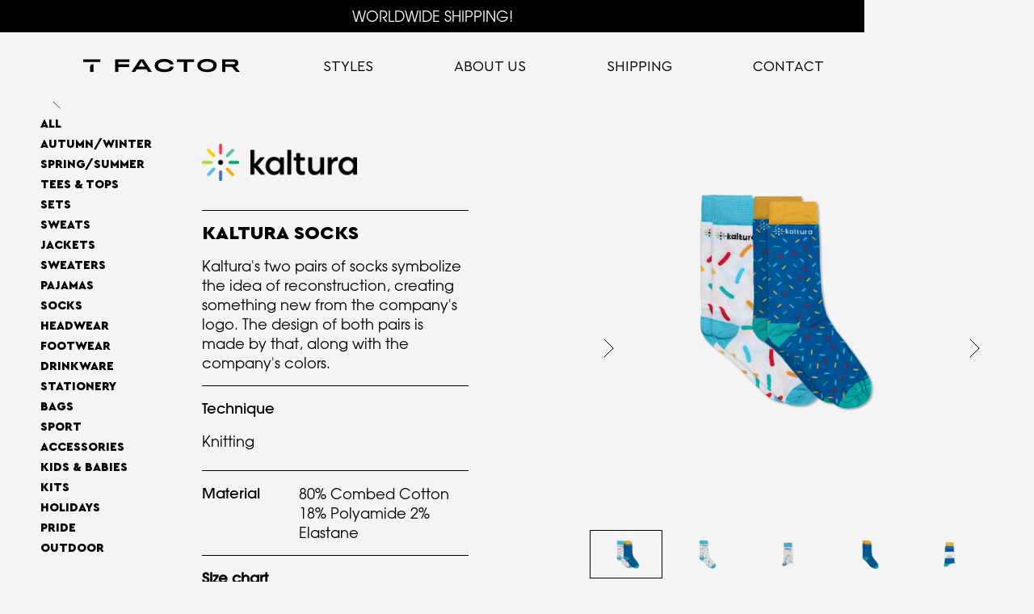

--- FILE ---
content_type: text/html; charset=utf-8
request_url: https://www.tfactor.com/items/kaltura-socks
body_size: 11536
content:
<!DOCTYPE html><!-- Last Published: Sun Jan 25 2026 14:21:21 GMT+0000 (Coordinated Universal Time) --><html data-wf-domain="www.tfactor.com" data-wf-page="620e0ab53857aa0592e3aff3" data-wf-site="620e04f9f262fe6d09936ed6" lang="en" data-wf-collection="620e0ab53857aacb8fe3aff1" data-wf-item-slug="kaltura-socks"><head><meta charset="utf-8"/><title>T-Factor | Kaltura Socks</title><meta content="T-Factor | Kaltura Socks" property="og:title"/><meta content="https://cdn.prod.website-files.com/620e0ab564b2ac8bcbec518c/646ce5aa3b9d7aa9e95a1d10_rB8Jxehk8l0ls9jcB73J8Ay8B_C9VffMQNKvoBPVjFM.png" property="og:image"/><meta content="T-Factor | Kaltura Socks" property="twitter:title"/><meta content="https://cdn.prod.website-files.com/620e0ab564b2ac8bcbec518c/646ce5aa3b9d7aa9e95a1d10_rB8Jxehk8l0ls9jcB73J8Ay8B_C9VffMQNKvoBPVjFM.png" property="twitter:image"/><meta content="width=device-width, initial-scale=1" name="viewport"/><link href="https://cdn.prod.website-files.com/620e04f9f262fe6d09936ed6/css/t-factor.webflow.shared.ef5503d8a.min.css" rel="stylesheet" type="text/css" integrity="sha384-71UD2KakUtv0Ya4G3/WbCMR+HttBd2cT2ecHHS4dluPKEN2mbkRRQHi8mNOrKgLn" crossorigin="anonymous"/><link href="https://fonts.googleapis.com" rel="preconnect"/><link href="https://fonts.gstatic.com" rel="preconnect" crossorigin="anonymous"/><script src="https://ajax.googleapis.com/ajax/libs/webfont/1.6.26/webfont.js" type="text/javascript"></script><script type="text/javascript">WebFont.load({  google: {    families: ["Inter:200"]  }});</script><script type="text/javascript">!function(o,c){var n=c.documentElement,t=" w-mod-";n.className+=t+"js",("ontouchstart"in o||o.DocumentTouch&&c instanceof DocumentTouch)&&(n.className+=t+"touch")}(window,document);</script><link href="https://cdn.prod.website-files.com/620e04f9f262fe6d09936ed6/627ac76165c38c08476fde0a_fav.png" rel="shortcut icon" type="image/x-icon"/><link href="https://cdn.prod.website-files.com/620e04f9f262fe6d09936ed6/627ac763294ba8eb9a6388a4_webc.png" rel="apple-touch-icon"/><!-- Start VWO Async SmartCode -->
<link rel="preconnect" href="https://dev.visualwebsiteoptimizer.com" />
<script type='text/javascript' id='vwoCode'>
window._vwo_code || (function() {
var account_id=992907,
version=2.1,
settings_tolerance=2000,
hide_element='body',
hide_element_style = 'opacity:0 !important;filter:alpha(opacity=0) !important;background:none !important;transition:none !important;',
/* DO NOT EDIT BELOW THIS LINE */
f=false,w=window,d=document,v=d.querySelector('#vwoCode'),cK='_vwo_'+account_id+'_settings',cc={};try{var c=JSON.parse(localStorage.getItem('_vwo_'+account_id+'_config'));cc=c&&typeof c==='object'?c:{}}catch(e){}var stT=cc.stT==='session'?w.sessionStorage:w.localStorage;code={nonce:v&&v.nonce,use_existing_jquery:function(){return typeof use_existing_jquery!=='undefined'?use_existing_jquery:undefined},library_tolerance:function(){return typeof library_tolerance!=='undefined'?library_tolerance:undefined},settings_tolerance:function(){return cc.sT||settings_tolerance},hide_element_style:function(){return'{'+(cc.hES||hide_element_style)+'}'},hide_element:function(){if(performance.getEntriesByName('first-contentful-paint')[0]){return''}return typeof cc.hE==='string'?cc.hE:hide_element},getVersion:function(){return version},finish:function(e){if(!f){f=true;var t=d.getElementById('_vis_opt_path_hides');if(t)t.parentNode.removeChild(t);if(e)(new Image).src='https://dev.visualwebsiteoptimizer.com/ee.gif?a='+account_id+e}},finished:function(){return f},addScript:function(e){var t=d.createElement('script');t.type='text/javascript';if(e.src){t.src=e.src}else{t.text=e.text}v&&t.setAttribute('nonce',v.nonce);d.getElementsByTagName('head')[0].appendChild(t)},load:function(e,t){var n=this.getSettings(),i=d.createElement('script'),r=this;t=t||{};if(n){i.textContent=n;d.getElementsByTagName('head')[0].appendChild(i);if(!w.VWO||VWO.caE){stT.removeItem(cK);r.load(e)}}else{var o=new XMLHttpRequest;o.open('GET',e,true);o.withCredentials=!t.dSC;o.responseType=t.responseType||'text';o.onload=function(){if(t.onloadCb){return t.onloadCb(o,e)}if(o.status===200||o.status===304){_vwo_code.addScript({text:o.responseText})}else{_vwo_code.finish('&e=loading_failure:'+e)}};o.onerror=function(){if(t.onerrorCb){return t.onerrorCb(e)}_vwo_code.finish('&e=loading_failure:'+e)};o.send()}},getSettings:function(){try{var e=stT.getItem(cK);if(!e){return}e=JSON.parse(e);if(Date.now()>e.e){stT.removeItem(cK);return}return e.s}catch(e){return}},init:function(){if(d.URL.indexOf('__vwo_disable__')>-1)return;var e=this.settings_tolerance();w._vwo_settings_timer=setTimeout(function(){_vwo_code.finish();stT.removeItem(cK)},e);var t;if(this.hide_element()!=='body'){t=d.createElement('style');var n=this.hide_element(),i=n?n+this.hide_element_style():'',r=d.getElementsByTagName('head')[0];t.setAttribute('id','_vis_opt_path_hides');v&&t.setAttribute('nonce',v.nonce);t.setAttribute('type','text/css');if(t.styleSheet)t.styleSheet.cssText=i;else t.appendChild(d.createTextNode(i));r.appendChild(t)}else{t=d.getElementsByTagName('head')[0];var i=d.createElement('div');i.style.cssText='z-index: 2147483647 !important;position: fixed !important;left: 0 !important;top: 0 !important;width: 100% !important;height: 100% !important;background: white !important;display: block !important;';i.setAttribute('id','_vis_opt_path_hides');i.classList.add('_vis_hide_layer');t.parentNode.insertBefore(i,t.nextSibling)}var o=window._vis_opt_url||d.URL,s='https://dev.visualwebsiteoptimizer.com/j.php?a='+account_id+'&u='+encodeURIComponent(o)+'&vn='+version;if(w.location.search.indexOf('_vwo_xhr')!==-1){this.addScript({src:s})}else{this.load(s+'&x=true')}}};w._vwo_code=code;code.init();})();
</script>
<!-- End VWO Async SmartCode -->

<!-- Global site tag (gtag.js) - Google Analytics -->
<script async src="https://www.googletagmanager.com/gtag/js?id=G-7XDMB54G5C"></script>
<script>
  window.dataLayer = window.dataLayer || [];
  function gtag(){dataLayer.push(arguments);}
  gtag('js', new Date());

  gtag('config', 'G-7XDMB54G5C');
</script>

<!-- Meta Pixel Code -->
<script>
!function(f,b,e,v,n,t,s)
{if(f.fbq)return;n=f.fbq=function(){n.callMethod?
n.callMethod.apply(n,arguments):n.queue.push(arguments)};
if(!f._fbq)f._fbq=n;n.push=n;n.loaded=!0;n.version='2.0';
n.queue=[];t=b.createElement(e);t.async=!0;
t.src=v;s=b.getElementsByTagName(e)[0];
s.parentNode.insertBefore(t,s)}(window, document,'script',
'https://connect.facebook.net/en_US/fbevents.js');
fbq('init', '517712584210643');
fbq('init', '892162884209072');
fbq('track', 'PageView');
</script>
<noscript><img height="1" width="1" style="display:none"
src="https://www.facebook.com/tr?id=517712584210643&ev=PageView&noscript=1"
/></noscript>
<!-- End Meta Pixel Code -->
<!-- Google Tag Manager -->
<script>(function(w,d,s,l,i){w[l]=w[l]||[];w[l].push({'gtm.start':
new Date().getTime(),event:'gtm.js'});var f=d.getElementsByTagName(s)[0],
j=d.createElement(s),dl=l!='dataLayer'?'&l='+l:'';j.async=true;j.src=
'https://www.googletagmanager.com/gtm.js?id='+i+dl;f.parentNode.insertBefore(j,f);
})(window,document,'script','dataLayer','GTM-P2TWG8P6');</script>
<!-- End Google Tag Manager --><link rel="stylesheet" href="https://unpkg.com/swiper@8/swiper-bundle.min.css"/>

<style>
  .swiper-slide {
    display: flex;
    align-items: center;
    justify-content: center;
  }
</style></head><body><div class="w-embed"><style>
  #logo {
    fill: black;
  }
  .nav-link {
    color: black;
  }
  .swiper-slide-thumb-active {
    border: 1px solid black;
  }
  .swiper-button:after {
    content: '';
  }
  .swiper-slide:hover .glass {
    opacity: 1;
  }
  @media (max-width: 991px) {
    #logo {
      fill: white;
    } 
  }
</style></div><div data-animation="over-left" data-collapse="medium" data-duration="400" data-easing="ease" data-easing2="ease" data-doc-height="1" role="banner" class="navbar w-nav"><div class="global-styles w-embed"><style>
  .hide {
    display: none;
  }
  #logo {
    fill: black;
  }
  .nav-link {
    color: black;
  }
  @media (max-width: 991px) {
    #logo {
      fill: white;
    }
  }
</style></div><div class="shipping-banner"><a href="/worldwide-shipping" class="shipping-link">WORLDWIDE SHIPPING!</a></div><div class="container nav-cont w-container"><div class="menu-btn w-nav-button"></div><a href="/" class="brand w-nav-brand"><div class="logo-embed w-embed"><!-- Colored logo
<svg id="logo" width="100%" height="17" xmlns="http://www.w3.org/2000/svg" width="313" height="27" viewBox="0 0 313 27" fill="none">
  <path d="M13.82 15.3999V25.7199H20.61V10.6399H18.58C15.95 10.6499 13.82 12.7799 13.82 15.3999ZM0 0.609863V6.01987H34.4V0.609863H0Z" fill="#E52320"/>
  <path d="M92.3881 6.01987V0.609863H63.5781V25.7299H70.1981V16.2399H91.4481V10.6499H70.1981V6.01987H92.3881Z" fill="#F28D1B"/>
  <path d="M120.731 0.609863H113.201L96.3906 25.7299H103.491L106.831 20.5799H126.351L129.601 25.7299H137.001L120.731 0.609863ZM110.211 15.3699L115.261 7.61986L116.741 5.17986L118.151 7.61986C118.151 7.61986 123.041 15.3299 123.041 15.3699H110.211Z" fill="#F3E600"/>
  <path d="M173.409 15.4998C173.339 15.9798 173.189 16.6898 172.769 17.1698C170.419 19.9398 167.049 20.5398 161.769 20.5398C157.139 20.5398 152.289 19.1898 150.329 16.0798C149.809 15.2698 149.559 14.2798 149.559 13.1198C149.559 11.9898 149.749 11.0598 150.199 10.2498C151.809 7.38979 156.019 5.64978 161.749 5.64978C167.339 5.64978 170.909 7.28979 172.389 8.98979C172.909 9.56979 173.259 10.2798 173.389 10.7898H180.399C180.329 10.1498 180.079 8.50978 179.339 7.41978C176.609 3.46978 171.719 0.0297852 161.779 0.0297852C152.359 0.0297852 147.159 3.07978 144.389 7.09978C143.259 8.70978 142.719 10.8598 142.719 13.1198C142.719 15.5598 143.459 17.7798 144.649 19.5798C147.159 23.2998 152.649 26.0998 161.939 26.0998C171.749 26.0998 177.149 23.5298 179.439 19.0598C179.959 18.0298 180.299 16.3898 180.439 15.4898H173.409V15.4998Z" fill="#0C9038"/>
  <path d="M186.898 0.609863V6.01987H200.728V25.7299H207.508V6.01987H221.298V0.609863H186.898Z" fill="#30B7BB"/>
  <path d="M262.769 4.66C259.139 1.44 254.189 0 247.119 0C240.079 0 235.309 1.32 231.389 4.95C228.889 7.27 227.859 9.84001 227.859 12.99C227.859 16.65 229.309 19.45 231.779 21.55C235.219 24.44 240.299 26.11 247.089 26.11C254.129 26.11 259.629 24.63 262.839 21.45C265.119 19.36 266.349 16.53 266.349 13.06C266.339 9.65 265.429 7.04 262.769 4.66ZM257.809 17.56C255.429 19.9 252.219 20.84 247.069 20.84C242.379 20.84 239.379 19.97 236.909 18.04C235.139 16.65 234.599 15.12 234.599 13.09C234.599 11.32 235.209 9.87 236.489 8.55C238.349 6.65 242.019 5.37 247.029 5.37C252.329 5.37 255.319 6.42999 257.669 8.42999C259.119 9.64999 259.559 11.42 259.559 13.09C259.579 14.73 259.129 16.27 257.809 17.56Z" fill="#3D2985"/>
  <path d="M303.619 15.1499C305.969 14.8299 307.709 13.3799 308.569 12.1299C309.339 11.0299 309.699 9.51985 309.699 7.81985C309.699 5.85985 309.119 4.47987 308.089 3.37987C306.509 1.73987 303.489 0.609863 299.089 0.609863H277.289V25.7299H283.879V15.8899H296.779L305.299 25.7299H312.789L303.619 15.1499ZM302.779 9.74986C302.329 10.3599 301.499 10.6799 299.439 10.6799H283.879V5.84985H299.059C301.179 5.84985 302.049 6.20987 302.719 6.90987C303.139 7.32987 303.259 7.76986 303.259 8.28986C303.259 8.71986 303.169 9.19986 302.779 9.74986Z" fill="#852383"/>
</svg>
-->

<svg id="logo" width="100%" height="17" viewBox="0 0 194 17" fill="white" xmlns="http://www.w3.org/2000/svg">
<path d="M8.57275 9.55325V15.9572H12.7839V6.59339H11.5266C11.1381 6.59299 10.7533 6.66931 10.3943 6.81799C10.0354 6.96667 9.70934 7.18477 9.4349 7.45978C9.16045 7.73478 8.94301 8.06129 8.79506 8.42054C8.64711 8.77979 8.57156 9.16473 8.57275 9.55325ZM0 0.378906L0 3.73279L21.3386 3.73279V0.378906L0 0.378906Z" />
<path d="M57.302 3.73279V0.378906L39.4346 0.378906V15.9572H43.5435V10.0706L56.7245 10.0706V6.59339L43.5465 6.59339V3.72378L57.302 3.73279Z" />
<path d="M74.887 0.378906L70.2186 0.378906L59.7929 15.9572H64.1996L66.2721 12.7628L78.3762 12.7628L80.3916 15.9572H84.9757L74.887 0.378906ZM68.3657 9.5352L71.497 4.72243L72.3993 3.21844L73.2747 4.72243C73.2747 4.72243 76.3097 9.50813 76.3097 9.5352H68.3657Z" />
<path d="M107.566 9.60124C107.531 9.97598 107.394 10.3339 107.169 10.636C105.71 12.3535 103.617 12.7416 100.347 12.7416C97.4745 12.7416 94.4635 11.9054 93.2483 9.97423C92.9163 9.42108 92.7503 8.78419 92.77 8.13937C92.7449 7.5223 92.8818 6.90939 93.1671 6.36164C94.1657 4.58693 96.7766 3.51008 100.329 3.51008C103.797 3.51008 106.011 4.52678 106.929 5.58259C107.21 5.90594 107.416 6.28829 107.53 6.70155L111.88 6.70155C111.817 5.9599 111.592 5.2411 111.221 4.59596C109.524 2.14145 106.495 0.00878906 100.332 0.00878906C94.4906 0.00878906 91.26 1.90081 89.5424 4.39443C88.8297 5.50622 88.469 6.80724 88.5077 8.12733C88.5071 9.5529 88.9255 10.9472 89.7109 12.137C91.269 14.4441 94.6771 16.1827 100.437 16.1827C106.526 16.1827 109.873 14.5855 111.29 11.8151C111.597 11.1089 111.805 10.3641 111.91 9.60124H107.566Z" />
<path d="M115.934 0.378906V3.73279L124.509 3.73279V15.9572H128.721V3.73279L137.275 3.73279V0.378906L115.934 0.378906Z" />
<path d="M162.987 2.89368C160.737 0.896377 157.663 0 153.277 0C148.892 0 145.956 0.821167 143.522 3.07114C142.812 3.68855 142.247 4.45576 141.868 5.31758C141.49 6.17939 141.307 7.1144 141.332 8.05536C141.307 9.06695 141.512 10.0711 141.933 10.9912C142.355 11.9113 142.98 12.723 143.763 13.3645C145.899 15.1692 149.048 16.195 153.256 16.195C157.624 16.195 161.035 15.2926 163.029 13.3013C164.446 12.0048 165.204 10.2512 165.204 8.09748C165.204 5.94377 164.641 4.36759 162.987 2.89368ZM159.916 10.8919C158.442 12.3447 156.448 12.9253 153.256 12.9253C150.344 12.9253 148.491 12.3869 146.939 11.1897C145.841 10.3294 145.508 9.3849 145.508 8.11854C145.5 7.59399 145.601 7.07351 145.802 6.58927C146.004 6.10502 146.303 5.66728 146.681 5.30307C147.836 4.12996 150.11 3.32984 153.223 3.32984C156.511 3.32984 158.367 3.98858 159.823 5.22787C160.725 5.98288 160.999 7.08078 160.999 8.11854C161.021 8.63075 160.937 9.14206 160.75 9.61967C160.564 10.0973 160.28 10.5306 159.916 10.8919Z" />
<path d="M188.327 9.39683C188.939 9.30803 189.527 9.09588 190.055 8.77325C190.583 8.45062 191.04 8.02422 191.398 7.51985C191.898 6.72067 192.143 5.78769 192.099 4.84575C192.124 4.34363 192.048 3.84159 191.877 3.369C191.705 2.89642 191.441 2.46277 191.1 2.09344C190.12 1.07674 188.249 0.378906 185.517 0.378906L171.981 0.378906V15.9572H176.069V9.85103L184.068 9.85103L189.353 15.9572H194L188.327 9.39683ZM187.806 6.04593C187.53 6.42193 187.012 6.62346 185.734 6.62346L176.081 6.62346V3.61548L185.496 3.61548C186.811 3.61548 187.352 3.83506 187.77 4.27423C187.884 4.38469 187.972 4.51796 188.03 4.66522C188.089 4.81248 188.115 4.97038 188.107 5.1285C188.113 5.45941 188.007 5.78256 187.806 6.04593Z" />
</svg></div></a><nav role="navigation" class="nav-menu w-nav-menu"><a href="/styles" class="nav-link t-hide w-inline-block"><div>Styles</div></a><div data-hover="true" data-delay="0" class="nav-drop w-dropdown"><div class="nav-link drop-toggle w-dropdown-toggle"><div>Styles</div><div class="drop-arrow w-embed"><svg class="drop-arrow-svg" width="100%" height="14" stroke="black" viewBox="0 0 25 14" xmlns="http://www.w3.org/2000/svg">
  <path d="M12.5 12.5L1.5 1.5" stroke-width="2" stroke-linecap="round" stroke-linejoin="round"/>
  <path d="M12.5 12.5L23.5 1.5" stroke-width="2" stroke-linecap="round" stroke-linejoin="round"/>
</svg></div></div><nav class="nav-drop-list w-dropdown-list"><div class="cat-item drop"><a href="/styles" class="cat-link drop-link w-inline-block"><div>All</div></a></div><div class="w-dyn-list"><div role="list" class="w-dyn-items"><div role="listitem" class="cat-item drop w-dyn-item"><a href="/categories/autumn_winter" class="cat-link drop-link w-inline-block"><div>AUTUMN/WINTER</div></a></div><div role="listitem" class="cat-item drop w-dyn-item"><a href="/categories/spring_summer" class="cat-link drop-link w-inline-block"><div>SPRING/SUMMER</div></a></div><div role="listitem" class="cat-item drop w-dyn-item"><a href="/categories/tees__tops" class="cat-link drop-link w-inline-block"><div>Tees &amp; Tops</div></a></div><div role="listitem" class="cat-item drop w-dyn-item"><a href="/categories/sets" class="cat-link drop-link w-inline-block"><div>Sets</div></a></div><div role="listitem" class="cat-item drop w-dyn-item"><a href="/categories/sweats" class="cat-link drop-link w-inline-block"><div>Sweats</div></a></div><div role="listitem" class="cat-item drop w-dyn-item"><a href="/categories/jackets" class="cat-link drop-link w-inline-block"><div>Jackets</div></a></div><div role="listitem" class="cat-item drop w-dyn-item"><a href="/categories/sweaters" class="cat-link drop-link w-inline-block"><div>Sweaters</div></a></div><div role="listitem" class="cat-item drop w-dyn-item"><a href="/categories/pajamas" class="cat-link drop-link w-inline-block"><div>Pajamas</div></a></div><div role="listitem" class="cat-item drop w-dyn-item"><a href="/categories/socks" class="cat-link drop-link w-inline-block"><div>Socks</div></a></div><div role="listitem" class="cat-item drop w-dyn-item"><a href="/categories/headwear" class="cat-link drop-link w-inline-block"><div>Headwear</div></a></div><div role="listitem" class="cat-item drop w-dyn-item"><a href="/categories/footwear" class="cat-link drop-link w-inline-block"><div>Footwear</div></a></div><div role="listitem" class="cat-item drop w-dyn-item"><a href="/categories/drinkware" class="cat-link drop-link w-inline-block"><div>Drinkware</div></a></div><div role="listitem" class="cat-item drop w-dyn-item"><a href="/categories/stationery" class="cat-link drop-link w-inline-block"><div>Stationery</div></a></div><div role="listitem" class="cat-item drop w-dyn-item"><a href="/categories/bags" class="cat-link drop-link w-inline-block"><div>Bags</div></a></div><div role="listitem" class="cat-item drop w-dyn-item"><a href="/categories/sport" class="cat-link drop-link w-inline-block"><div>Sport</div></a></div><div role="listitem" class="cat-item drop w-dyn-item"><a href="/categories/accessories" class="cat-link drop-link w-inline-block"><div>Accessories</div></a></div><div role="listitem" class="cat-item drop w-dyn-item"><a href="/categories/kids__babies" class="cat-link drop-link w-inline-block"><div>Kids &amp; Babies</div></a></div><div role="listitem" class="cat-item drop w-dyn-item"><a href="/categories/kits" class="cat-link drop-link w-inline-block"><div>Kits</div></a></div><div role="listitem" class="cat-item drop w-dyn-item"><a href="/categories/holidays" class="cat-link drop-link w-inline-block"><div>Holidays</div></a></div><div role="listitem" class="cat-item drop w-dyn-item"><a href="/categories/pride" class="cat-link drop-link w-inline-block"><div>Pride</div></a></div><div role="listitem" class="cat-item drop w-dyn-item"><a href="/categories/outdoor" class="cat-link drop-link w-inline-block"><div>OUTDOOR</div></a></div></div></div></nav></div><a href="/about-us" class="nav-link w-inline-block"><div>About Us</div></a><a href="/worldwide-shipping" class="nav-link w-inline-block"><div>Shipping</div></a><a href="/contact-us" class="nav-link w-inline-block"><div>Contact</div></a><div class="menu-bottom"><div><a href="#" class="social-link w-inline-block"></a><a href="#" class="social-link ig w-inline-block"></a><a href="#" class="social-link ld w-inline-block"></a><a href="#" class="social-link mail w-inline-block"></a></div><div class="menu-txt">© All Rights Reserved to TFactor 2022</div></div></nav></div></div><a id="catRef" href="/categories/socks" class="hide">Socks</a><div class="main"><section class="section item-page"><div class="container wide w-container"><a href="javascript:history.back();" class="back-btn w-inline-block"><img src="https://cdn.prod.website-files.com/620e04f9f262fe6d09936ed6/6214cef0bec7b2952e098063_arrow-left.svg" loading="lazy" alt="" width="10"/><div class="back-btn-txt"> Back</div></a><div class="item-wrap"><div class="item-sidebar"><div class="cat-item"><a href="/styles" class="cat-link">All</a></div><div class="cat-list-wrap w-dyn-list"><div role="list" class="cat-list w-dyn-items"><div role="listitem" class="w-dyn-item"><div class="cat-item"><a href="/categories/autumn_winter" class="cat-link">AUTUMN/WINTER</a></div></div><div role="listitem" class="w-dyn-item"><div class="cat-item"><a href="/categories/spring_summer" class="cat-link">SPRING/SUMMER</a></div></div><div role="listitem" class="w-dyn-item"><div class="cat-item"><a href="/categories/tees__tops" class="cat-link">Tees &amp; Tops</a></div></div><div role="listitem" class="w-dyn-item"><div class="cat-item"><a href="/categories/sets" class="cat-link">Sets</a></div></div><div role="listitem" class="w-dyn-item"><div class="cat-item"><a href="/categories/sweats" class="cat-link">Sweats</a></div></div><div role="listitem" class="w-dyn-item"><div class="cat-item"><a href="/categories/jackets" class="cat-link">Jackets</a></div></div><div role="listitem" class="w-dyn-item"><div class="cat-item"><a href="/categories/sweaters" class="cat-link">Sweaters</a></div></div><div role="listitem" class="w-dyn-item"><div class="cat-item"><a href="/categories/pajamas" class="cat-link">Pajamas</a></div></div><div role="listitem" class="w-dyn-item"><div class="cat-item"><a href="/categories/socks" class="cat-link">Socks</a></div></div><div role="listitem" class="w-dyn-item"><div class="cat-item"><a href="/categories/headwear" class="cat-link">Headwear</a></div></div><div role="listitem" class="w-dyn-item"><div class="cat-item"><a href="/categories/footwear" class="cat-link">Footwear</a></div></div><div role="listitem" class="w-dyn-item"><div class="cat-item"><a href="/categories/drinkware" class="cat-link">Drinkware</a></div></div><div role="listitem" class="w-dyn-item"><div class="cat-item"><a href="/categories/stationery" class="cat-link">Stationery</a></div></div><div role="listitem" class="w-dyn-item"><div class="cat-item"><a href="/categories/bags" class="cat-link">Bags</a></div></div><div role="listitem" class="w-dyn-item"><div class="cat-item"><a href="/categories/sport" class="cat-link">Sport</a></div></div><div role="listitem" class="w-dyn-item"><div class="cat-item"><a href="/categories/accessories" class="cat-link">Accessories</a></div></div><div role="listitem" class="w-dyn-item"><div class="cat-item"><a href="/categories/kids__babies" class="cat-link">Kids &amp; Babies</a></div></div><div role="listitem" class="w-dyn-item"><div class="cat-item"><a href="/categories/kits" class="cat-link">Kits</a></div></div><div role="listitem" class="w-dyn-item"><div class="cat-item"><a href="/categories/holidays" class="cat-link">Holidays</a></div></div><div role="listitem" class="w-dyn-item"><div class="cat-item"><a href="/categories/pride" class="cat-link">Pride</a></div></div><div role="listitem" class="w-dyn-item"><div class="cat-item"><a href="/categories/outdoor" class="cat-link">OUTDOOR</a></div></div></div></div></div><div class="item-info-wrap"><div class="client-logo-wrap"><img src="https://cdn.prod.website-files.com/620e0ab564b2ac8bcbec518c/646ce5aa3b9d7aa9e95a1d0c_vFM02Erws7zALxQ8lpB5r57NwXuCXM09j8uCDOyDZ1M.png" loading="lazy" alt="" class="logo-img"/></div><div class="item-sep"></div><div class="item-info-block"><h1 class="item-name">Kaltura Socks</h1><div class="item-info-rtx w-richtext">Kaltura's two pairs of socks symbolize the idea of reconstruction, creating something new from the company's logo. The design of both pairs is made by that, along with the company's colors.
</div></div><div class="item-sep"></div><div class="item-info-block"><div class="item-block-head">Technique</div><div class="tech-list-wrap w-dyn-list"><div role="list" class="tech-list w-dyn-items"><div role="listitem" class="tech-item w-dyn-item"><div>Knitting</div></div></div></div></div><div class="item-sep"></div><div class="item-info-block"><div class="item-info-flex"><div class="item-block-head">Material</div><div class="material-rtx w-richtext">80% Combed Cotton
18% Polyamide
2% Elastane
</div></div></div><div class="item-sep"></div><a id="sizeChartLink" data-w-id="980181b6-c9c5-564a-452d-3ca0a0261822" href="#" class="chart-link">Size chart</a></div><div class="item-images"><div class="item-img-slider"><div class="main-img-slider-wrap"><div class="swiper main-img w-dyn-list"><script type="text/x-wf-template" id="wf-template-68466201-4571-cad2-8970-9e55707440ea">%3Cdiv%20role%3D%22listitem%22%20class%3D%22swiper-slide%20w-dyn-item%20w-dyn-repeater-item%22%3E%3Cdiv%20class%3D%22slide-inner%22%3E%3Cdiv%20class%3D%22mag-wrap%22%3E%3Cimg%20src%3D%22https%3A%2F%2Fcdn.prod.website-files.com%2F620e0ab564b2ac8bcbec518c%2F646ce5ab3b9d7aa9e95a1e55_gk6Qv1gEq9xv7Ni0zCOrIbn6gj5gquy1tX982vET_aw.png%22%20loading%3D%22lazy%22%20alt%3D%22%22%20class%3D%22img-sm%22%2F%3E%3C%2Fdiv%3E%3Cdiv%20class%3D%22glass%22%3E%3Cimg%20src%3D%22https%3A%2F%2Fcdn.prod.website-files.com%2F620e0ab564b2ac8bcbec518c%2F646ce5ab3b9d7aa9e95a1e55_gk6Qv1gEq9xv7Ni0zCOrIbn6gj5gquy1tX982vET_aw.png%22%20loading%3D%22lazy%22%20alt%3D%22%22%20class%3D%22img-l%22%2F%3E%3C%2Fdiv%3E%3C%2Fdiv%3E%3C%2Fdiv%3E</script><div role="list" class="swiper-wrapper main-imd-wrap w-dyn-items"><div role="listitem" class="swiper-slide w-dyn-item w-dyn-repeater-item"><div class="slide-inner"><div class="mag-wrap"><img src="https://cdn.prod.website-files.com/620e0ab564b2ac8bcbec518c/646ce5ab3b9d7aa9e95a1e55_gk6Qv1gEq9xv7Ni0zCOrIbn6gj5gquy1tX982vET_aw.png" loading="lazy" alt="" class="img-sm"/></div><div class="glass"><img src="https://cdn.prod.website-files.com/620e0ab564b2ac8bcbec518c/646ce5ab3b9d7aa9e95a1e55_gk6Qv1gEq9xv7Ni0zCOrIbn6gj5gquy1tX982vET_aw.png" loading="lazy" alt="" class="img-l"/></div></div></div><div role="listitem" class="swiper-slide w-dyn-item w-dyn-repeater-item"><div class="slide-inner"><div class="mag-wrap"><img src="https://cdn.prod.website-files.com/620e0ab564b2ac8bcbec518c/646ce5ab3b9d7aa9e95a1e62_3Ge3J5IddN_jttP4qGlDe0vKM2rpgpdGV69Fqq8yquA.png" loading="lazy" alt="" class="img-sm"/></div><div class="glass"><img src="https://cdn.prod.website-files.com/620e0ab564b2ac8bcbec518c/646ce5ab3b9d7aa9e95a1e62_3Ge3J5IddN_jttP4qGlDe0vKM2rpgpdGV69Fqq8yquA.png" loading="lazy" alt="" class="img-l"/></div></div></div><div role="listitem" class="swiper-slide w-dyn-item w-dyn-repeater-item"><div class="slide-inner"><div class="mag-wrap"><img src="https://cdn.prod.website-files.com/620e0ab564b2ac8bcbec518c/646ce5ab3b9d7aa9e95a1e5c_yRV8uPgl2hswX07NDszt-jdTS3QKtWujGzvLG-xT10E.png" loading="lazy" alt="" class="img-sm"/></div><div class="glass"><img src="https://cdn.prod.website-files.com/620e0ab564b2ac8bcbec518c/646ce5ab3b9d7aa9e95a1e5c_yRV8uPgl2hswX07NDszt-jdTS3QKtWujGzvLG-xT10E.png" loading="lazy" alt="" class="img-l"/></div></div></div><div role="listitem" class="swiper-slide w-dyn-item w-dyn-repeater-item"><div class="slide-inner"><div class="mag-wrap"><img src="https://cdn.prod.website-files.com/620e0ab564b2ac8bcbec518c/646ce5ab3b9d7aa9e95a1e5f_sl6JAtbqmOyO5VP85oObvsgs3hhBMssRscUO1BE9FEI.png" loading="lazy" alt="" class="img-sm"/></div><div class="glass"><img src="https://cdn.prod.website-files.com/620e0ab564b2ac8bcbec518c/646ce5ab3b9d7aa9e95a1e5f_sl6JAtbqmOyO5VP85oObvsgs3hhBMssRscUO1BE9FEI.png" loading="lazy" alt="" class="img-l"/></div></div></div><div role="listitem" class="swiper-slide w-dyn-item w-dyn-repeater-item"><div class="slide-inner"><div class="mag-wrap"><img src="https://cdn.prod.website-files.com/620e0ab564b2ac8bcbec518c/646ce5ab3b9d7aa9e95a1e65_q4oz7kvDJYxZ9jY1qxkJMLoon9nMQiJJX3tirb711p8.png" loading="lazy" alt="" class="img-sm"/></div><div class="glass"><img src="https://cdn.prod.website-files.com/620e0ab564b2ac8bcbec518c/646ce5ab3b9d7aa9e95a1e65_q4oz7kvDJYxZ9jY1qxkJMLoon9nMQiJJX3tirb711p8.png" loading="lazy" alt="" class="img-l"/></div></div></div></div><div class="empty w-dyn-hide w-dyn-empty"><div>No Images for this item.</div></div></div></div><div class="swiper thumbs-swiper w-dyn-list"><script type="text/x-wf-template" id="wf-template-31da2b76-0d6c-5f2a-a8be-a375c41699ea">%3Cdiv%20role%3D%22listitem%22%20class%3D%22swiper-slide%20thumb%20w-dyn-item%20w-dyn-repeater-item%22%3E%3Cimg%20src%3D%22https%3A%2F%2Fcdn.prod.website-files.com%2F620e0ab564b2ac8bcbec518c%2F646ce5ab3b9d7aa9e95a1e55_gk6Qv1gEq9xv7Ni0zCOrIbn6gj5gquy1tX982vET_aw.png%22%20loading%3D%22lazy%22%20alt%3D%22%22%20class%3D%22thumb-img%22%2F%3E%3C%2Fdiv%3E</script><div role="list" class="swiper-wrapper w-dyn-items"><div role="listitem" class="swiper-slide thumb w-dyn-item w-dyn-repeater-item"><img src="https://cdn.prod.website-files.com/620e0ab564b2ac8bcbec518c/646ce5ab3b9d7aa9e95a1e55_gk6Qv1gEq9xv7Ni0zCOrIbn6gj5gquy1tX982vET_aw.png" loading="lazy" alt="" class="thumb-img"/></div><div role="listitem" class="swiper-slide thumb w-dyn-item w-dyn-repeater-item"><img src="https://cdn.prod.website-files.com/620e0ab564b2ac8bcbec518c/646ce5ab3b9d7aa9e95a1e62_3Ge3J5IddN_jttP4qGlDe0vKM2rpgpdGV69Fqq8yquA.png" loading="lazy" alt="" class="thumb-img"/></div><div role="listitem" class="swiper-slide thumb w-dyn-item w-dyn-repeater-item"><img src="https://cdn.prod.website-files.com/620e0ab564b2ac8bcbec518c/646ce5ab3b9d7aa9e95a1e5c_yRV8uPgl2hswX07NDszt-jdTS3QKtWujGzvLG-xT10E.png" loading="lazy" alt="" class="thumb-img"/></div><div role="listitem" class="swiper-slide thumb w-dyn-item w-dyn-repeater-item"><img src="https://cdn.prod.website-files.com/620e0ab564b2ac8bcbec518c/646ce5ab3b9d7aa9e95a1e5f_sl6JAtbqmOyO5VP85oObvsgs3hhBMssRscUO1BE9FEI.png" loading="lazy" alt="" class="thumb-img"/></div><div role="listitem" class="swiper-slide thumb w-dyn-item w-dyn-repeater-item"><img src="https://cdn.prod.website-files.com/620e0ab564b2ac8bcbec518c/646ce5ab3b9d7aa9e95a1e65_q4oz7kvDJYxZ9jY1qxkJMLoon9nMQiJJX3tirb711p8.png" loading="lazy" alt="" class="thumb-img"/></div></div><div class="empty w-dyn-hide w-dyn-empty"><div>No Images for this item.</div></div></div><a href="#" class="swiper-button swiper-button-prev w-inline-block"><img src="https://cdn.prod.website-files.com/620e04f9f262fe6d09936ed6/6214cef0bec7b2952e098063_arrow-left.svg" loading="lazy" width="13" alt=""/></a><a href="#" class="swiper-button swiper-button-next w-inline-block"><img src="https://cdn.prod.website-files.com/620e04f9f262fe6d09936ed6/6214cef194ce7983da38705e_arrow-right.svg" loading="lazy" alt=""/></a></div></div></div><div class="size-chart-wrap"><div data-w-id="9627c3ae-2fea-05c7-898f-a76034a346a0" class="close-area"></div><div id="sizeListWrap" style="-webkit-transform:translate3d(0, 20px, 0) scale3d(1, 1, 1) rotateX(0) rotateY(0) rotateZ(0) skew(0, 0);-moz-transform:translate3d(0, 20px, 0) scale3d(1, 1, 1) rotateX(0) rotateY(0) rotateZ(0) skew(0, 0);-ms-transform:translate3d(0, 20px, 0) scale3d(1, 1, 1) rotateX(0) rotateY(0) rotateZ(0) skew(0, 0);transform:translate3d(0, 20px, 0) scale3d(1, 1, 1) rotateX(0) rotateY(0) rotateZ(0) skew(0, 0);opacity:0" class="size-chart-list-wrap w-dyn-list"><div id="chartList" role="list" class="w-dyn-items"><div role="listitem" class="size-chart-item w-dyn-item"><img alt="Size Chart For Socks-Kaltura" loading="lazy" id="w-node-_339c0a01-8cb7-82fa-653c-56a620c118ad-92e3aff3" src="https://cdn.prod.website-files.com/620e0ab564b2ac8bcbec518c/62a08e028181292077626b03_socks.jpg" sizes="(max-width: 767px) 100vw, (max-width: 991px) 728px, 940px" srcset="https://cdn.prod.website-files.com/620e0ab564b2ac8bcbec518c/62a08e028181292077626b03_socks-p-500.jpeg 500w, https://cdn.prod.website-files.com/620e0ab564b2ac8bcbec518c/62a08e028181292077626b03_socks-p-800.jpeg 800w, https://cdn.prod.website-files.com/620e0ab564b2ac8bcbec518c/62a08e028181292077626b03_socks.jpg 868w" class="size-chart-drawing"/><div class="size-chart-left"><div class="item-name size-chart-item-name">Kaltura Socks</div><div class="size-chart"><div class="size-chart-head"><div class="size-chart-row-rtx titles"></div><div class="size-chart-head-title">36-40</div><div class="size-chart-head-title">41-46</div><div class="size-chart-head-title w-dyn-bind-empty"></div><div class="size-chart-head-title w-dyn-bind-empty"></div><div class="size-chart-head-title w-dyn-bind-empty"></div><div class="size-chart-head-title w-dyn-bind-empty"></div><div class="size-chart-head-title w-dyn-bind-empty"></div><div class="size-chart-head-title w-dyn-bind-empty"></div><div class="size-chart-head-title w-dyn-bind-empty"></div></div><div class="size-chart-data"><div class="size-chart-row-rtx titles w-richtext"><p>Heel To Rib</p><p>Heel To Toe</p></div><div class="size-chart-row-rtx w-richtext"><p>18</p><p>17</p></div><div class="size-chart-row-rtx w-richtext"><p>19</p><p>18.5</p></div><div class="size-chart-row-rtx w-dyn-bind-empty w-richtext"></div><div class="size-chart-row-rtx w-dyn-bind-empty w-richtext"></div><div class="size-chart-row-rtx w-dyn-bind-empty w-richtext"></div><div class="size-chart-row-rtx w-dyn-bind-empty w-richtext"></div><div class="size-chart-row-rtx w-dyn-bind-empty w-richtext"></div><div class="size-chart-row-rtx w-dyn-bind-empty w-richtext"></div><div class="size-chart-row-rtx w-dyn-bind-empty w-richtext"></div></div></div></div><div id="w-node-b1aab69f-5957-d8dc-e2bd-e61a86c29804-92e3aff3" class="cm-declare">*All measurements are in centimeters</div><a data-w-id="e4074491-e1a7-348a-5856-20479dedd24c" href="#" class="close-btn w-button"></a></div></div></div></div></div></section><div class="social-bar"><a href="https://www.facebook.com/MyTFactor" target="_blank" class="social-link w-button"></a><a href="https://www.instagram.com/tfactor_com/" target="_blank" class="social-link ig w-button"></a><a href="https://www.linkedin.com/company/tfactor" target="_blank" class="social-link ld w-button"></a><a href="https://www.tiktok.com/@tfactor_com" target="_blank" class="social-link tt w-button"></a><a href="mailto:create@tfactor.com" target="_blank" class="social-link mail w-button"></a></div></div><footer class="section footer"><div class="container wide w-container"><div class="footer-wrap"><div>An Awesome Website</div><div>© All Rights Reserved to TFactor <span id="year">2022</span></div></div></div></footer><script src="https://d3e54v103j8qbb.cloudfront.net/js/jquery-3.5.1.min.dc5e7f18c8.js?site=620e04f9f262fe6d09936ed6" type="text/javascript" integrity="sha256-9/aliU8dGd2tb6OSsuzixeV4y/faTqgFtohetphbbj0=" crossorigin="anonymous"></script><script src="https://cdn.prod.website-files.com/620e04f9f262fe6d09936ed6/js/webflow.schunk.36b8fb49256177c8.js" type="text/javascript" integrity="sha384-4abIlA5/v7XaW1HMXKBgnUuhnjBYJ/Z9C1OSg4OhmVw9O3QeHJ/qJqFBERCDPv7G" crossorigin="anonymous"></script><script src="https://cdn.prod.website-files.com/620e04f9f262fe6d09936ed6/js/webflow.schunk.0f705d2797780959.js" type="text/javascript" integrity="sha384-3KvWShXag1f8vu6hjGRrknE+Rs7VYs4PKdpchLUxPqm/sIodqELmn0jU7W2qdYcb" crossorigin="anonymous"></script><script src="https://cdn.prod.website-files.com/620e04f9f262fe6d09936ed6/js/webflow.schunk.e148a61653df90c9.js" type="text/javascript" integrity="sha384-7e5V8+byXtVL8hVNtIEnHg4pe+lynYlMki5g/GacdFvkVHXmzW8+bzc1XX0MYW8X" crossorigin="anonymous"></script><script src="https://cdn.prod.website-files.com/620e04f9f262fe6d09936ed6/js/webflow.20b25aa2.1f96ce0f5931af0d.js" type="text/javascript" integrity="sha384-BMcn2RdZzFNEKlQvddVs+re/NEaO8UYpqD9cNFoz6GeBmQjzxs6M8lMYVtTXxGed" crossorigin="anonymous"></script><!-- Start of HubSpot Embed Code -->
<script type="text/javascript" id="hs-script-loader" async defer src="//js-na1.hs-scripts.com/3297965.js"></script>
<!-- End of HubSpot Embed Code -->

<script>
  // START hide HS branding
  document.addEventListener('DOMContentLoaded', (event) => {
    window.addEventListener('message', event => {
      if(event.data.type === 'hsFormCallback' && event.data.eventName === 'onFormReady') {
        const hsformiframe = document.getElementById('hs-form-iframe-0');
        if (hsformiframe) {
          const linkCont = hsformiframe.contentWindow.document.querySelector(".hubspot-link__container.sproket");
          const btn = hsformiframe.contentWindow.document.querySelector(".hs-button.primary.large");
          if (linkCont) {
            linkCont.style.display = 'none';
          }
          if (btn) {
            btn.style.cssText = "background: black; color: white; font-size: 20px; padding: 16px 32px; border: 0px solid black;";
          }
        }
      }
    });

    const year = document.getElementById('year');
    if (year) {
      year.textContent = new Date().getFullYear();
    }
  });
</script>

<!-- Google Tag Manager (noscript) -->
<noscript><iframe src="https://www.googletagmanager.com/ns.html?id=GTM-P2TWG8P6"
                  height="0" width="0" style="display:none;visibility:hidden"></iframe></noscript>
<!-- End Google Tag Manager (noscript) -->
<!-- Swiper JS -->
<script src="https://cdn.jsdelivr.net/npm/swiper@11/swiper-bundle.min.js"></script>


<script>
  // Swiper Slider with thumbs
  const thumbsGallery = new Swiper('.thumbs-swiper', {
    slidesPerView: 'auto',
    loopedSlides: 0,
    watchSlidesProgress: true,
    spaceBetween: 10,
    slideToClickedSlide: true,
    initialSlide: 0,
    //loop: true,
    watchSlidesProgress: true,
  })

  const mainImages = new Swiper('.main-img', {
    slidesPerView: 1,
    spaceBetween: 0,
    loop: true,
    initialSlide: 0,
    thumbs: {
      swiper: thumbsGallery,
    },
    navigation: {
      nextEl: '.swiper-button-next',
      prevEl: '.swiper-button-prev'
    }
  })

  // Hide size chart link if no chart
  document.addEventListener("DOMContentLoaded", function() {
    var sizeChart = document.getElementById("chartList");
    if (sizeChart) {
    } else {
      document.getElementById('sizeChartLink').classList.add('hide');
    }
  });

  // Current category
  document.addEventListener("DOMContentLoaded", function() {
    setTimeout(function(){
      var catRef = document.getElementById("catRef").href;
      var carRefSplit = catRef.split(".io");
      $('a[href="' + carRefSplit[1] + '"]').addClass('w--current');
    }, 1000);
  });
</script></body></html>

--- FILE ---
content_type: text/css
request_url: https://cdn.prod.website-files.com/620e04f9f262fe6d09936ed6/css/t-factor.webflow.shared.ef5503d8a.min.css
body_size: 24902
content:
html{-webkit-text-size-adjust:100%;-ms-text-size-adjust:100%;font-family:sans-serif}body{margin:0}article,aside,details,figcaption,figure,footer,header,hgroup,main,menu,nav,section,summary{display:block}audio,canvas,progress,video{vertical-align:baseline;display:inline-block}audio:not([controls]){height:0;display:none}[hidden],template{display:none}a{background-color:#0000}a:active,a:hover{outline:0}abbr[title]{border-bottom:1px dotted}b,strong{font-weight:700}dfn{font-style:italic}h1{margin:.67em 0;font-size:2em}mark{color:#000;background:#ff0}small{font-size:80%}sub,sup{vertical-align:baseline;font-size:75%;line-height:0;position:relative}sup{top:-.5em}sub{bottom:-.25em}img{border:0}svg:not(:root){overflow:hidden}hr{box-sizing:content-box;height:0}pre{overflow:auto}code,kbd,pre,samp{font-family:monospace;font-size:1em}button,input,optgroup,select,textarea{color:inherit;font:inherit;margin:0}button{overflow:visible}button,select{text-transform:none}button,html input[type=button],input[type=reset]{-webkit-appearance:button;cursor:pointer}button[disabled],html input[disabled]{cursor:default}button::-moz-focus-inner,input::-moz-focus-inner{border:0;padding:0}input{line-height:normal}input[type=checkbox],input[type=radio]{box-sizing:border-box;padding:0}input[type=number]::-webkit-inner-spin-button,input[type=number]::-webkit-outer-spin-button{height:auto}input[type=search]{-webkit-appearance:none}input[type=search]::-webkit-search-cancel-button,input[type=search]::-webkit-search-decoration{-webkit-appearance:none}legend{border:0;padding:0}textarea{overflow:auto}optgroup{font-weight:700}table{border-collapse:collapse;border-spacing:0}td,th{padding:0}@font-face{font-family:webflow-icons;src:url([data-uri])format("truetype");font-weight:400;font-style:normal}[class^=w-icon-],[class*=\ w-icon-]{speak:none;font-variant:normal;text-transform:none;-webkit-font-smoothing:antialiased;-moz-osx-font-smoothing:grayscale;font-style:normal;font-weight:400;line-height:1;font-family:webflow-icons!important}.w-icon-slider-right:before{content:""}.w-icon-slider-left:before{content:""}.w-icon-nav-menu:before{content:""}.w-icon-arrow-down:before,.w-icon-dropdown-toggle:before{content:""}.w-icon-file-upload-remove:before{content:""}.w-icon-file-upload-icon:before{content:""}*{box-sizing:border-box}html{height:100%}body{color:#333;background-color:#fff;min-height:100%;margin:0;font-family:Arial,sans-serif;font-size:14px;line-height:20px}img{vertical-align:middle;max-width:100%;display:inline-block}html.w-mod-touch *{background-attachment:scroll!important}.w-block{display:block}.w-inline-block{max-width:100%;display:inline-block}.w-clearfix:before,.w-clearfix:after{content:" ";grid-area:1/1/2/2;display:table}.w-clearfix:after{clear:both}.w-hidden{display:none}.w-button{color:#fff;line-height:inherit;cursor:pointer;background-color:#3898ec;border:0;border-radius:0;padding:9px 15px;text-decoration:none;display:inline-block}input.w-button{-webkit-appearance:button}html[data-w-dynpage] [data-w-cloak]{color:#0000!important}.w-code-block{margin:unset}pre.w-code-block code{all:inherit}.w-optimization{display:contents}.w-webflow-badge,.w-webflow-badge>img{box-sizing:unset;width:unset;height:unset;max-height:unset;max-width:unset;min-height:unset;min-width:unset;margin:unset;padding:unset;float:unset;clear:unset;border:unset;border-radius:unset;background:unset;background-image:unset;background-position:unset;background-size:unset;background-repeat:unset;background-origin:unset;background-clip:unset;background-attachment:unset;background-color:unset;box-shadow:unset;transform:unset;direction:unset;font-family:unset;font-weight:unset;color:unset;font-size:unset;line-height:unset;font-style:unset;font-variant:unset;text-align:unset;letter-spacing:unset;-webkit-text-decoration:unset;text-decoration:unset;text-indent:unset;text-transform:unset;list-style-type:unset;text-shadow:unset;vertical-align:unset;cursor:unset;white-space:unset;word-break:unset;word-spacing:unset;word-wrap:unset;transition:unset}.w-webflow-badge{white-space:nowrap;cursor:pointer;box-shadow:0 0 0 1px #0000001a,0 1px 3px #0000001a;visibility:visible!important;opacity:1!important;z-index:2147483647!important;color:#aaadb0!important;overflow:unset!important;background-color:#fff!important;border-radius:3px!important;width:auto!important;height:auto!important;margin:0!important;padding:6px!important;font-size:12px!important;line-height:14px!important;text-decoration:none!important;display:inline-block!important;position:fixed!important;inset:auto 12px 12px auto!important;transform:none!important}.w-webflow-badge>img{position:unset;visibility:unset!important;opacity:1!important;vertical-align:middle!important;display:inline-block!important}h1,h2,h3,h4,h5,h6{margin-bottom:10px;font-weight:700}h1{margin-top:20px;font-size:38px;line-height:44px}h2{margin-top:20px;font-size:32px;line-height:36px}h3{margin-top:20px;font-size:24px;line-height:30px}h4{margin-top:10px;font-size:18px;line-height:24px}h5{margin-top:10px;font-size:14px;line-height:20px}h6{margin-top:10px;font-size:12px;line-height:18px}p{margin-top:0;margin-bottom:10px}blockquote{border-left:5px solid #e2e2e2;margin:0 0 10px;padding:10px 20px;font-size:18px;line-height:22px}figure{margin:0 0 10px}figcaption{text-align:center;margin-top:5px}ul,ol{margin-top:0;margin-bottom:10px;padding-left:40px}.w-list-unstyled{padding-left:0;list-style:none}.w-embed:before,.w-embed:after{content:" ";grid-area:1/1/2/2;display:table}.w-embed:after{clear:both}.w-video{width:100%;padding:0;position:relative}.w-video iframe,.w-video object,.w-video embed{border:none;width:100%;height:100%;position:absolute;top:0;left:0}fieldset{border:0;margin:0;padding:0}button,[type=button],[type=reset]{cursor:pointer;-webkit-appearance:button;border:0}.w-form{margin:0 0 15px}.w-form-done{text-align:center;background-color:#ddd;padding:20px;display:none}.w-form-fail{background-color:#ffdede;margin-top:10px;padding:10px;display:none}label{margin-bottom:5px;font-weight:700;display:block}.w-input,.w-select{color:#333;vertical-align:middle;background-color:#fff;border:1px solid #ccc;width:100%;height:38px;margin-bottom:10px;padding:8px 12px;font-size:14px;line-height:1.42857;display:block}.w-input::placeholder,.w-select::placeholder{color:#999}.w-input:focus,.w-select:focus{border-color:#3898ec;outline:0}.w-input[disabled],.w-select[disabled],.w-input[readonly],.w-select[readonly],fieldset[disabled] .w-input,fieldset[disabled] .w-select{cursor:not-allowed}.w-input[disabled]:not(.w-input-disabled),.w-select[disabled]:not(.w-input-disabled),.w-input[readonly],.w-select[readonly],fieldset[disabled]:not(.w-input-disabled) .w-input,fieldset[disabled]:not(.w-input-disabled) .w-select{background-color:#eee}textarea.w-input,textarea.w-select{height:auto}.w-select{background-color:#f3f3f3}.w-select[multiple]{height:auto}.w-form-label{cursor:pointer;margin-bottom:0;font-weight:400;display:inline-block}.w-radio{margin-bottom:5px;padding-left:20px;display:block}.w-radio:before,.w-radio:after{content:" ";grid-area:1/1/2/2;display:table}.w-radio:after{clear:both}.w-radio-input{float:left;margin:3px 0 0 -20px;line-height:normal}.w-file-upload{margin-bottom:10px;display:block}.w-file-upload-input{opacity:0;z-index:-100;width:.1px;height:.1px;position:absolute;overflow:hidden}.w-file-upload-default,.w-file-upload-uploading,.w-file-upload-success{color:#333;display:inline-block}.w-file-upload-error{margin-top:10px;display:block}.w-file-upload-default.w-hidden,.w-file-upload-uploading.w-hidden,.w-file-upload-error.w-hidden,.w-file-upload-success.w-hidden{display:none}.w-file-upload-uploading-btn{cursor:pointer;background-color:#fafafa;border:1px solid #ccc;margin:0;padding:8px 12px;font-size:14px;font-weight:400;display:flex}.w-file-upload-file{background-color:#fafafa;border:1px solid #ccc;flex-grow:1;justify-content:space-between;margin:0;padding:8px 9px 8px 11px;display:flex}.w-file-upload-file-name{font-size:14px;font-weight:400;display:block}.w-file-remove-link{cursor:pointer;width:auto;height:auto;margin-top:3px;margin-left:10px;padding:3px;display:block}.w-icon-file-upload-remove{margin:auto;font-size:10px}.w-file-upload-error-msg{color:#ea384c;padding:2px 0;display:inline-block}.w-file-upload-info{padding:0 12px;line-height:38px;display:inline-block}.w-file-upload-label{cursor:pointer;background-color:#fafafa;border:1px solid #ccc;margin:0;padding:8px 12px;font-size:14px;font-weight:400;display:inline-block}.w-icon-file-upload-icon,.w-icon-file-upload-uploading{width:20px;margin-right:8px;display:inline-block}.w-icon-file-upload-uploading{height:20px}.w-container{max-width:940px;margin-left:auto;margin-right:auto}.w-container:before,.w-container:after{content:" ";grid-area:1/1/2/2;display:table}.w-container:after{clear:both}.w-container .w-row{margin-left:-10px;margin-right:-10px}.w-row:before,.w-row:after{content:" ";grid-area:1/1/2/2;display:table}.w-row:after{clear:both}.w-row .w-row{margin-left:0;margin-right:0}.w-col{float:left;width:100%;min-height:1px;padding-left:10px;padding-right:10px;position:relative}.w-col .w-col{padding-left:0;padding-right:0}.w-col-1{width:8.33333%}.w-col-2{width:16.6667%}.w-col-3{width:25%}.w-col-4{width:33.3333%}.w-col-5{width:41.6667%}.w-col-6{width:50%}.w-col-7{width:58.3333%}.w-col-8{width:66.6667%}.w-col-9{width:75%}.w-col-10{width:83.3333%}.w-col-11{width:91.6667%}.w-col-12{width:100%}.w-hidden-main{display:none!important}@media screen and (max-width:991px){.w-container{max-width:728px}.w-hidden-main{display:inherit!important}.w-hidden-medium{display:none!important}.w-col-medium-1{width:8.33333%}.w-col-medium-2{width:16.6667%}.w-col-medium-3{width:25%}.w-col-medium-4{width:33.3333%}.w-col-medium-5{width:41.6667%}.w-col-medium-6{width:50%}.w-col-medium-7{width:58.3333%}.w-col-medium-8{width:66.6667%}.w-col-medium-9{width:75%}.w-col-medium-10{width:83.3333%}.w-col-medium-11{width:91.6667%}.w-col-medium-12{width:100%}.w-col-stack{width:100%;left:auto;right:auto}}@media screen and (max-width:767px){.w-hidden-main,.w-hidden-medium{display:inherit!important}.w-hidden-small{display:none!important}.w-row,.w-container .w-row{margin-left:0;margin-right:0}.w-col{width:100%;left:auto;right:auto}.w-col-small-1{width:8.33333%}.w-col-small-2{width:16.6667%}.w-col-small-3{width:25%}.w-col-small-4{width:33.3333%}.w-col-small-5{width:41.6667%}.w-col-small-6{width:50%}.w-col-small-7{width:58.3333%}.w-col-small-8{width:66.6667%}.w-col-small-9{width:75%}.w-col-small-10{width:83.3333%}.w-col-small-11{width:91.6667%}.w-col-small-12{width:100%}}@media screen and (max-width:479px){.w-container{max-width:none}.w-hidden-main,.w-hidden-medium,.w-hidden-small{display:inherit!important}.w-hidden-tiny{display:none!important}.w-col{width:100%}.w-col-tiny-1{width:8.33333%}.w-col-tiny-2{width:16.6667%}.w-col-tiny-3{width:25%}.w-col-tiny-4{width:33.3333%}.w-col-tiny-5{width:41.6667%}.w-col-tiny-6{width:50%}.w-col-tiny-7{width:58.3333%}.w-col-tiny-8{width:66.6667%}.w-col-tiny-9{width:75%}.w-col-tiny-10{width:83.3333%}.w-col-tiny-11{width:91.6667%}.w-col-tiny-12{width:100%}}.w-widget{position:relative}.w-widget-map{width:100%;height:400px}.w-widget-map label{width:auto;display:inline}.w-widget-map img{max-width:inherit}.w-widget-map .gm-style-iw{text-align:center}.w-widget-map .gm-style-iw>button{display:none!important}.w-widget-twitter{overflow:hidden}.w-widget-twitter-count-shim{vertical-align:top;text-align:center;background:#fff;border:1px solid #758696;border-radius:3px;width:28px;height:20px;display:inline-block;position:relative}.w-widget-twitter-count-shim *{pointer-events:none;-webkit-user-select:none;user-select:none}.w-widget-twitter-count-shim .w-widget-twitter-count-inner{text-align:center;color:#999;font-family:serif;font-size:15px;line-height:12px;position:relative}.w-widget-twitter-count-shim .w-widget-twitter-count-clear{display:block;position:relative}.w-widget-twitter-count-shim.w--large{width:36px;height:28px}.w-widget-twitter-count-shim.w--large .w-widget-twitter-count-inner{font-size:18px;line-height:18px}.w-widget-twitter-count-shim:not(.w--vertical){margin-left:5px;margin-right:8px}.w-widget-twitter-count-shim:not(.w--vertical).w--large{margin-left:6px}.w-widget-twitter-count-shim:not(.w--vertical):before,.w-widget-twitter-count-shim:not(.w--vertical):after{content:" ";pointer-events:none;border:solid #0000;width:0;height:0;position:absolute;top:50%;left:0}.w-widget-twitter-count-shim:not(.w--vertical):before{border-width:4px;border-color:#75869600 #5d6c7b #75869600 #75869600;margin-top:-4px;margin-left:-9px}.w-widget-twitter-count-shim:not(.w--vertical).w--large:before{border-width:5px;margin-top:-5px;margin-left:-10px}.w-widget-twitter-count-shim:not(.w--vertical):after{border-width:4px;border-color:#fff0 #fff #fff0 #fff0;margin-top:-4px;margin-left:-8px}.w-widget-twitter-count-shim:not(.w--vertical).w--large:after{border-width:5px;margin-top:-5px;margin-left:-9px}.w-widget-twitter-count-shim.w--vertical{width:61px;height:33px;margin-bottom:8px}.w-widget-twitter-count-shim.w--vertical:before,.w-widget-twitter-count-shim.w--vertical:after{content:" ";pointer-events:none;border:solid #0000;width:0;height:0;position:absolute;top:100%;left:50%}.w-widget-twitter-count-shim.w--vertical:before{border-width:5px;border-color:#5d6c7b #75869600 #75869600;margin-left:-5px}.w-widget-twitter-count-shim.w--vertical:after{border-width:4px;border-color:#fff #fff0 #fff0;margin-left:-4px}.w-widget-twitter-count-shim.w--vertical .w-widget-twitter-count-inner{font-size:18px;line-height:22px}.w-widget-twitter-count-shim.w--vertical.w--large{width:76px}.w-background-video{color:#fff;height:500px;position:relative;overflow:hidden}.w-background-video>video{object-fit:cover;z-index:-100;background-position:50%;background-size:cover;width:100%;height:100%;margin:auto;position:absolute;inset:-100%}.w-background-video>video::-webkit-media-controls-start-playback-button{-webkit-appearance:none;display:none!important}.w-background-video--control{background-color:#0000;padding:0;position:absolute;bottom:1em;right:1em}.w-background-video--control>[hidden]{display:none!important}.w-slider{text-align:center;clear:both;-webkit-tap-highlight-color:#0000;tap-highlight-color:#0000;background:#ddd;height:300px;position:relative}.w-slider-mask{z-index:1;white-space:nowrap;height:100%;display:block;position:relative;left:0;right:0;overflow:hidden}.w-slide{vertical-align:top;white-space:normal;text-align:left;width:100%;height:100%;display:inline-block;position:relative}.w-slider-nav{z-index:2;text-align:center;-webkit-tap-highlight-color:#0000;tap-highlight-color:#0000;height:40px;margin:auto;padding-top:10px;position:absolute;inset:auto 0 0}.w-slider-nav.w-round>div{border-radius:100%}.w-slider-nav.w-num>div{font-size:inherit;line-height:inherit;width:auto;height:auto;padding:.2em .5em}.w-slider-nav.w-shadow>div{box-shadow:0 0 3px #3336}.w-slider-nav-invert{color:#fff}.w-slider-nav-invert>div{background-color:#2226}.w-slider-nav-invert>div.w-active{background-color:#222}.w-slider-dot{cursor:pointer;background-color:#fff6;width:1em;height:1em;margin:0 3px .5em;transition:background-color .1s,color .1s;display:inline-block;position:relative}.w-slider-dot.w-active{background-color:#fff}.w-slider-dot:focus{outline:none;box-shadow:0 0 0 2px #fff}.w-slider-dot:focus.w-active{box-shadow:none}.w-slider-arrow-left,.w-slider-arrow-right{cursor:pointer;color:#fff;-webkit-tap-highlight-color:#0000;tap-highlight-color:#0000;-webkit-user-select:none;user-select:none;width:80px;margin:auto;font-size:40px;position:absolute;inset:0;overflow:hidden}.w-slider-arrow-left [class^=w-icon-],.w-slider-arrow-right [class^=w-icon-],.w-slider-arrow-left [class*=\ w-icon-],.w-slider-arrow-right [class*=\ w-icon-]{position:absolute}.w-slider-arrow-left:focus,.w-slider-arrow-right:focus{outline:0}.w-slider-arrow-left{z-index:3;right:auto}.w-slider-arrow-right{z-index:4;left:auto}.w-icon-slider-left,.w-icon-slider-right{width:1em;height:1em;margin:auto;inset:0}.w-slider-aria-label{clip:rect(0 0 0 0);border:0;width:1px;height:1px;margin:-1px;padding:0;position:absolute;overflow:hidden}.w-slider-force-show{display:block!important}.w-dropdown{text-align:left;z-index:900;margin-left:auto;margin-right:auto;display:inline-block;position:relative}.w-dropdown-btn,.w-dropdown-toggle,.w-dropdown-link{vertical-align:top;color:#222;text-align:left;white-space:nowrap;margin-left:auto;margin-right:auto;padding:20px;text-decoration:none;position:relative}.w-dropdown-toggle{-webkit-user-select:none;user-select:none;cursor:pointer;padding-right:40px;display:inline-block}.w-dropdown-toggle:focus{outline:0}.w-icon-dropdown-toggle{width:1em;height:1em;margin:auto 20px auto auto;position:absolute;top:0;bottom:0;right:0}.w-dropdown-list{background:#ddd;min-width:100%;display:none;position:absolute}.w-dropdown-list.w--open{display:block}.w-dropdown-link{color:#222;padding:10px 20px;display:block}.w-dropdown-link.w--current{color:#0082f3}.w-dropdown-link:focus{outline:0}@media screen and (max-width:767px){.w-nav-brand{padding-left:10px}}.w-lightbox-backdrop{cursor:auto;letter-spacing:normal;text-indent:0;text-shadow:none;text-transform:none;visibility:visible;white-space:normal;word-break:normal;word-spacing:normal;word-wrap:normal;color:#fff;text-align:center;z-index:2000;opacity:0;-webkit-user-select:none;-moz-user-select:none;-webkit-tap-highlight-color:transparent;background:#000000e6;outline:0;font-family:Helvetica Neue,Helvetica,Ubuntu,Segoe UI,Verdana,sans-serif;font-size:17px;font-style:normal;font-weight:300;line-height:1.2;list-style:disc;position:fixed;inset:0;-webkit-transform:translate(0)}.w-lightbox-backdrop,.w-lightbox-container{-webkit-overflow-scrolling:touch;height:100%;overflow:auto}.w-lightbox-content{height:100vh;position:relative;overflow:hidden}.w-lightbox-view{opacity:0;width:100vw;height:100vh;position:absolute}.w-lightbox-view:before{content:"";height:100vh}.w-lightbox-group,.w-lightbox-group .w-lightbox-view,.w-lightbox-group .w-lightbox-view:before{height:86vh}.w-lightbox-frame,.w-lightbox-view:before{vertical-align:middle;display:inline-block}.w-lightbox-figure{margin:0;position:relative}.w-lightbox-group .w-lightbox-figure{cursor:pointer}.w-lightbox-img{width:auto;max-width:none;height:auto}.w-lightbox-image{float:none;max-width:100vw;max-height:100vh;display:block}.w-lightbox-group .w-lightbox-image{max-height:86vh}.w-lightbox-caption{text-align:left;text-overflow:ellipsis;white-space:nowrap;background:#0006;padding:.5em 1em;position:absolute;bottom:0;left:0;right:0;overflow:hidden}.w-lightbox-embed{width:100%;height:100%;position:absolute;inset:0}.w-lightbox-control{cursor:pointer;background-position:50%;background-repeat:no-repeat;background-size:24px;width:4em;transition:all .3s;position:absolute;top:0}.w-lightbox-left{background-image:url([data-uri]);display:none;bottom:0;left:0}.w-lightbox-right{background-image:url([data-uri]);display:none;bottom:0;right:0}.w-lightbox-close{background-image:url([data-uri]);background-size:18px;height:2.6em;right:0}.w-lightbox-strip{white-space:nowrap;padding:0 1vh;line-height:0;position:absolute;bottom:0;left:0;right:0;overflow:auto hidden}.w-lightbox-item{box-sizing:content-box;cursor:pointer;width:10vh;padding:2vh 1vh;display:inline-block;-webkit-transform:translate(0,0)}.w-lightbox-active{opacity:.3}.w-lightbox-thumbnail{background:#222;height:10vh;position:relative;overflow:hidden}.w-lightbox-thumbnail-image{position:absolute;top:0;left:0}.w-lightbox-thumbnail .w-lightbox-tall{width:100%;top:50%;transform:translateY(-50%)}.w-lightbox-thumbnail .w-lightbox-wide{height:100%;left:50%;transform:translate(-50%)}.w-lightbox-spinner{box-sizing:border-box;border:5px solid #0006;border-radius:50%;width:40px;height:40px;margin-top:-20px;margin-left:-20px;animation:.8s linear infinite spin;position:absolute;top:50%;left:50%}.w-lightbox-spinner:after{content:"";border:3px solid #0000;border-bottom-color:#fff;border-radius:50%;position:absolute;inset:-4px}.w-lightbox-hide{display:none}.w-lightbox-noscroll{overflow:hidden}@media (min-width:768px){.w-lightbox-content{height:96vh;margin-top:2vh}.w-lightbox-view,.w-lightbox-view:before{height:96vh}.w-lightbox-group,.w-lightbox-group .w-lightbox-view,.w-lightbox-group .w-lightbox-view:before{height:84vh}.w-lightbox-image{max-width:96vw;max-height:96vh}.w-lightbox-group .w-lightbox-image{max-width:82.3vw;max-height:84vh}.w-lightbox-left,.w-lightbox-right{opacity:.5;display:block}.w-lightbox-close{opacity:.8}.w-lightbox-control:hover{opacity:1}}.w-lightbox-inactive,.w-lightbox-inactive:hover{opacity:0}.w-richtext:before,.w-richtext:after{content:" ";grid-area:1/1/2/2;display:table}.w-richtext:after{clear:both}.w-richtext[contenteditable=true]:before,.w-richtext[contenteditable=true]:after{white-space:initial}.w-richtext ol,.w-richtext ul{overflow:hidden}.w-richtext .w-richtext-figure-selected.w-richtext-figure-type-video div:after,.w-richtext .w-richtext-figure-selected[data-rt-type=video] div:after,.w-richtext .w-richtext-figure-selected.w-richtext-figure-type-image div,.w-richtext .w-richtext-figure-selected[data-rt-type=image] div{outline:2px solid #2895f7}.w-richtext figure.w-richtext-figure-type-video>div:after,.w-richtext figure[data-rt-type=video]>div:after{content:"";display:none;position:absolute;inset:0}.w-richtext figure{max-width:60%;position:relative}.w-richtext figure>div:before{cursor:default!important}.w-richtext figure img{width:100%}.w-richtext figure figcaption.w-richtext-figcaption-placeholder{opacity:.6}.w-richtext figure div{color:#0000;font-size:0}.w-richtext figure.w-richtext-figure-type-image,.w-richtext figure[data-rt-type=image]{display:table}.w-richtext figure.w-richtext-figure-type-image>div,.w-richtext figure[data-rt-type=image]>div{display:inline-block}.w-richtext figure.w-richtext-figure-type-image>figcaption,.w-richtext figure[data-rt-type=image]>figcaption{caption-side:bottom;display:table-caption}.w-richtext figure.w-richtext-figure-type-video,.w-richtext figure[data-rt-type=video]{width:60%;height:0}.w-richtext figure.w-richtext-figure-type-video iframe,.w-richtext figure[data-rt-type=video] iframe{width:100%;height:100%;position:absolute;top:0;left:0}.w-richtext figure.w-richtext-figure-type-video>div,.w-richtext figure[data-rt-type=video]>div{width:100%}.w-richtext figure.w-richtext-align-center{clear:both;margin-left:auto;margin-right:auto}.w-richtext figure.w-richtext-align-center.w-richtext-figure-type-image>div,.w-richtext figure.w-richtext-align-center[data-rt-type=image]>div{max-width:100%}.w-richtext figure.w-richtext-align-normal{clear:both}.w-richtext figure.w-richtext-align-fullwidth{text-align:center;clear:both;width:100%;max-width:100%;margin-left:auto;margin-right:auto;display:block}.w-richtext figure.w-richtext-align-fullwidth>div{padding-bottom:inherit;display:inline-block}.w-richtext figure.w-richtext-align-fullwidth>figcaption{display:block}.w-richtext figure.w-richtext-align-floatleft{float:left;clear:none;margin-right:15px}.w-richtext figure.w-richtext-align-floatright{float:right;clear:none;margin-left:15px}.w-nav{z-index:1000;background:#ddd;position:relative}.w-nav:before,.w-nav:after{content:" ";grid-area:1/1/2/2;display:table}.w-nav:after{clear:both}.w-nav-brand{float:left;color:#333;text-decoration:none;position:relative}.w-nav-link{vertical-align:top;color:#222;text-align:left;margin-left:auto;margin-right:auto;padding:20px;text-decoration:none;display:inline-block;position:relative}.w-nav-link.w--current{color:#0082f3}.w-nav-menu{float:right;position:relative}[data-nav-menu-open]{text-align:center;background:#c8c8c8;min-width:200px;position:absolute;top:100%;left:0;right:0;overflow:visible;display:block!important}.w--nav-link-open{display:block;position:relative}.w-nav-overlay{width:100%;display:none;position:absolute;top:100%;left:0;right:0;overflow:hidden}.w-nav-overlay [data-nav-menu-open]{top:0}.w-nav[data-animation=over-left] .w-nav-overlay{width:auto}.w-nav[data-animation=over-left] .w-nav-overlay,.w-nav[data-animation=over-left] [data-nav-menu-open]{z-index:1;top:0;right:auto}.w-nav[data-animation=over-right] .w-nav-overlay{width:auto}.w-nav[data-animation=over-right] .w-nav-overlay,.w-nav[data-animation=over-right] [data-nav-menu-open]{z-index:1;top:0;left:auto}.w-nav-button{float:right;cursor:pointer;-webkit-tap-highlight-color:#0000;tap-highlight-color:#0000;-webkit-user-select:none;user-select:none;padding:18px;font-size:24px;display:none;position:relative}.w-nav-button:focus{outline:0}.w-nav-button.w--open{color:#fff;background-color:#c8c8c8}.w-nav[data-collapse=all] .w-nav-menu{display:none}.w-nav[data-collapse=all] .w-nav-button,.w--nav-dropdown-open,.w--nav-dropdown-toggle-open{display:block}.w--nav-dropdown-list-open{position:static}@media screen and (max-width:991px){.w-nav[data-collapse=medium] .w-nav-menu{display:none}.w-nav[data-collapse=medium] .w-nav-button{display:block}}@media screen and (max-width:767px){.w-nav[data-collapse=small] .w-nav-menu{display:none}.w-nav[data-collapse=small] .w-nav-button{display:block}.w-nav-brand{padding-left:10px}}@media screen and (max-width:479px){.w-nav[data-collapse=tiny] .w-nav-menu{display:none}.w-nav[data-collapse=tiny] .w-nav-button{display:block}}.w-tabs{position:relative}.w-tabs:before,.w-tabs:after{content:" ";grid-area:1/1/2/2;display:table}.w-tabs:after{clear:both}.w-tab-menu{position:relative}.w-tab-link{vertical-align:top;text-align:left;cursor:pointer;color:#222;background-color:#ddd;padding:9px 30px;text-decoration:none;display:inline-block;position:relative}.w-tab-link.w--current{background-color:#c8c8c8}.w-tab-link:focus{outline:0}.w-tab-content{display:block;position:relative;overflow:hidden}.w-tab-pane{display:none;position:relative}.w--tab-active{display:block}@media screen and (max-width:479px){.w-tab-link{display:block}}.w-ix-emptyfix:after{content:""}@keyframes spin{0%{transform:rotate(0)}to{transform:rotate(360deg)}}.w-dyn-empty{background-color:#ddd;padding:10px}.w-dyn-hide,.w-dyn-bind-empty,.w-condition-invisible{display:none!important}.wf-layout-layout{display:grid}@font-face{font-family:Cera gr;src:url(https://cdn.prod.website-files.com/620e04f9f262fe6d09936ed6/67eb91132fa91724487cf088_Cera%20Pro%20Bold.eot)format("embedded-opentype"),url(https://cdn.prod.website-files.com/620e04f9f262fe6d09936ed6/67eb9132123cd17b845bb7c0_Cera%20Pro%20Bold.woff)format("woff"),url(https://cdn.prod.website-files.com/620e04f9f262fe6d09936ed6/67eb912ba597ed6753556679_Cera%20Pro%20Bold.ttf)format("truetype"),url(https://cdn.prod.website-files.com/620e04f9f262fe6d09936ed6/67eb91223cd70db809b4a7f8_Cera%20Pro%20Bold.otf)format("opentype");font-weight:700;font-style:normal;font-display:swap}@font-face{font-family:Cera gr;src:url(https://cdn.prod.website-files.com/620e04f9f262fe6d09936ed6/62138d4aece6e9376812c519_Cera%20GR.woff)format("woff");font-weight:400;font-style:normal;font-display:swap}@font-face{font-family:Cera gr;src:url(https://cdn.prod.website-files.com/620e04f9f262fe6d09936ed6/62138d4aece6e99f4112c51a_Cera%20GR%20Black.woff)format("woff");font-weight:900;font-style:normal;font-display:swap}@font-face{font-family:Helvetica neue;src:url(https://cdn.prod.website-files.com/620e04f9f262fe6d09936ed6/62138d5e4b1f6447ff7c95a1_Helvetica%20Neue%20Regular.woff)format("woff");font-weight:400;font-style:normal;font-display:swap}@font-face{font-family:Helvetica neue;src:url(https://cdn.prod.website-files.com/620e04f9f262fe6d09936ed6/62138d5ec7aae25ee9988778_Helvetica%20Neue%20W31%20Bold.woff)format("woff");font-weight:700;font-style:normal;font-display:swap}@font-face{font-family:Avant garde gothic book;src:url(https://cdn.prod.website-files.com/620e04f9f262fe6d09936ed6/62453e6bc3e61d2c136db597_Avant%20Garde%20Gothic%20W02%20Md.woff)format("woff");font-weight:500;font-style:normal;font-display:swap}@font-face{font-family:Avant garde gothic book;src:url(https://cdn.prod.website-files.com/620e04f9f262fe6d09936ed6/62125a242792ea303235a580_ITC%20Avant%20Garde%20Gothic%20Book%20Regular.otf)format("opentype");font-weight:400;font-style:normal;font-display:swap}:root{--white-smoke:#f4f4f4;--black:black;--white:white;--yellow-green:#72ff00;--silver:#bababa;--gray:#8b8b8b;--black-text-50:#02020280;--red:#d95656}.w-pagination-wrapper{flex-wrap:wrap;justify-content:center;display:flex}.w-pagination-previous{color:#333;background-color:#fafafa;border:1px solid #ccc;border-radius:2px;margin-left:10px;margin-right:10px;padding:9px 20px;font-size:14px;display:block}.w-pagination-previous-icon{margin-right:4px}.w-pagination-next{color:#333;background-color:#fafafa;border:1px solid #ccc;border-radius:2px;margin-left:10px;margin-right:10px;padding:9px 20px;font-size:14px;display:block}.w-page-count{text-align:center;width:100%;margin-top:20px}.w-layout-blockcontainer{max-width:940px;margin-left:auto;margin-right:auto;display:block}.w-layout-grid{grid-row-gap:16px;grid-column-gap:16px;grid-template-rows:auto auto;grid-template-columns:1fr 1fr;grid-auto-columns:1fr;display:grid}@media screen and (max-width:991px){.w-layout-blockcontainer{max-width:728px}}@media screen and (max-width:767px){.w-layout-blockcontainer{max-width:none}}body{background-color:var(--white-smoke);color:var(--black);font-family:Avant garde gothic book,sans-serif;font-size:18px;font-weight:400;line-height:24px}h1{text-transform:uppercase;margin-top:0;margin-bottom:0;font-family:Cera gr,Arial,sans-serif;font-size:38px;font-weight:900;line-height:44px}h2{margin-top:0;margin-bottom:0;font-family:Cera gr,Arial,sans-serif;font-size:24px;font-weight:400;line-height:30px}h6{margin-top:10px;margin-bottom:10px;font-size:12px;font-weight:700;line-height:18px}p{margin-bottom:0}a{text-decoration:underline}ul{margin-top:0;margin-bottom:10px;padding-left:40px}.section{padding-top:126px;padding-bottom:100px;position:relative}.section.hero{color:var(--white);height:35vw;min-height:640px}.section.footer{color:var(--white);padding-top:30px;padding-bottom:30px;font-size:14px}.section.signup{padding-top:0}.section.about-hero{color:var(--white);height:35vw;min-height:600px}.section.admin{height:90vh;min-height:600px}.container{max-width:1440px;height:100%;padding-left:90px;padding-right:90px;position:relative}.container.nav-cont{max-width:none;height:86px;margin-left:auto;margin-right:auto;padding-left:50px;padding-right:0}.container.wide{max-width:none;padding-left:50px;padding-right:50px}.container.narrow{max-width:1000px}.hero-slider{z-index:0;background-color:#0000;height:auto;position:absolute;inset:0%}.navbar{background-color:var(--white-smoke);position:fixed;inset:0% 0% auto}.hero-wrap{flex-direction:column;justify-content:flex-end;align-items:flex-start;width:100%;height:100%;display:flex}.brand{align-items:center;height:100%;display:flex}.hero-slider-img{object-fit:cover;width:100%;height:100%}.hero-slider-img-overlay{opacity:.5;background-image:linear-gradient(90deg,#000 10%,#0000 80%);width:100%;height:100%;position:absolute;inset:0%}.nav-menu{align-items:stretch;height:100%;display:flex}.nav-link{color:var(--white);text-transform:uppercase;justify-content:center;align-items:center;height:100%;padding-left:50px;padding-right:50px;font-family:Cera gr,Arial,sans-serif;font-weight:400;text-decoration:none;display:flex}.nav-link.w--current{font-weight:900}.social-bar{z-index:999;flex-direction:column;display:flex;position:fixed;inset:50% 50px auto auto;transform:translateY(-50%)}.social-link{background-color:#0000;background-image:url(https://cdn.prod.website-files.com/620e04f9f262fe6d09936ed6/620e0bc3ef86d65367deb06b_social-link1.svg);background-position:50%;background-repeat:no-repeat;background-size:contain;width:25px;height:25px;margin-bottom:15px;padding:0}.social-link.ig{background-image:url(https://cdn.prod.website-files.com/620e04f9f262fe6d09936ed6/620e0bc4ab0daf70e528aa2f_social-link3.svg)}.social-link.ld{background-image:url(https://cdn.prod.website-files.com/620e04f9f262fe6d09936ed6/620e0bc3f262fe08ba939595_social-link4.svg)}.social-link.mail{background-image:url(https://cdn.prod.website-files.com/620e04f9f262fe6d09936ed6/620e0bc3a7423448140ebce8_social-link2.svg)}.social-link.tt{background-image:url(https://cdn.prod.website-files.com/620e04f9f262fe6d09936ed6/64c60472cdabc191baeb6a31_tiktok.svg)}.feat-wrap{margin-bottom:140px;display:flex}.styles-wrap{margin-top:20px;display:flex}.styles-sidebar{flex:none;align-self:stretch;width:150px;padding-right:16px}.styles-list-wrap{flex:1;margin-left:25px;margin-right:50px}.styles-list{grid-column-gap:48px;grid-row-gap:48px;grid-template-rows:auto;grid-template-columns:1fr 1fr 1fr 1fr;grid-auto-columns:1fr;display:grid}.styles-list.ft-big{display:block}.styles-list.ft{grid-template-columns:1fr 1fr;grid-auto-rows:1fr}.cat-link{color:var(--black);text-transform:uppercase;padding:0 20px 0 0;font-family:Cera gr,Arial,sans-serif;font-size:15px;font-weight:900;line-height:15px;text-decoration:none;display:block}.cat-link:hover,.cat-link.w--current{color:var(--yellow-green)}.cat-item{background-color:#0000;margin-bottom:10px;padding:0;display:block}.cat-item.drop{padding-left:50px;padding-right:50px}.style-item-link{width:100%;height:100%}.style-item-thumb{object-fit:contain;width:100%;height:100%}.cat-sidebar-sticky{position:sticky;top:120px}.item-wrap{justify-content:space-between;margin-top:20px;display:flex}.item-info-wrap{flex:1;max-width:330px;margin-right:32px}.item-images{flex:1;justify-content:flex-end;align-items:flex-start;display:flex}.logo-img{max-width:225px}.client-logo-wrap{align-items:center;padding-top:32px;padding-bottom:32px;padding-right:32px;display:flex}.item-sep{background-color:var(--black);width:100%;height:1px}.item-name{text-transform:uppercase;margin-top:0;margin-bottom:16px;font-family:Cera gr,Arial,sans-serif;font-size:24px;font-weight:900;line-height:24px}.item-name.size-chart-item-name{margin-bottom:32px}.item-info-block{padding-top:16px;padding-bottom:16px}.item-block-head{flex:none;width:120px;font-weight:500}.item-info-flex{display:flex}.tech-list{grid-column-gap:8px;grid-row-gap:8px;grid-template-rows:auto auto;grid-template-columns:112px 1fr;grid-auto-columns:1fr;display:grid}.tech-list-wrap{margin-top:16px}.item-img-slider{max-width:600px;position:relative}.swiper{position:relative}.swiper.main-img{overflow:hidden}.swiper.basic-landing{height:26em;position:static;overflow:hidden}.swiper.designed-swiper{position:static;overflow:hidden}.swiper.testimonials{height:22.25em;position:static;overflow:hidden}.swiper-wrapper{height:100%;display:flex}.swiper-wrapper.basic-landing{display:flex}.swiper-slide{width:450px;height:450px;position:relative;overflow:visible}.swiper-slide.thumb{width:90px;height:60px}.swiper-slide.basic-landing{flex:none;width:21em;height:29em;overflow:hidden}.swiper-slide.designed-swiper{flex:none;width:21em;height:28em;overflow:hidden}.swiper-slide.must-see-swiper{flex:none;width:21em;height:auto;overflow:hidden}.swiper-slide.testimonials{flex:none;width:auto;height:22.25em;overflow:hidden}.main-img-slider-wrap{width:450px;height:450px;margin-bottom:60px;position:relative}.main-img{object-fit:cover;width:100%;height:100%}.img-sm{width:100%;height:100%}.img-l{z-index:1;background-color:#fff;width:1200px;max-width:none;height:1200px;position:relative}.mag-wrap{position:relative;overflow:hidden}.glass{z-index:10;opacity:0;border:1px solid #000;border-radius:200px;justify-content:center;align-items:center;width:160px;height:160px;display:flex;position:absolute;overflow:hidden}.thumb-img{object-fit:contain;width:100%;height:100%}.cta{background-color:var(--black);color:var(--white);text-transform:uppercase;padding:16px 32px;font-family:Cera gr,Arial,sans-serif;font-size:20px;line-height:16px;transition:color .2s,background-color .2s}.cta:hover,.cta.green{background-color:var(--yellow-green);color:var(--black)}.cta.green:hover{background-color:var(--black);color:var(--yellow-green)}.flex-vert-center{flex-direction:column;align-items:center;display:flex}.flex-vert-center.ceter-txt{text-align:center}.footer-wrap{justify-content:space-between;align-items:center;display:flex}.back-btn{z-index:99;justify-content:center;align-items:center;width:40px;height:40px;display:flex;position:fixed;inset:50% auto auto 180px;transform:translateY(-50%)}.back-btn-txt{display:none}.swiper-button{justify-content:center;align-items:center;width:40px;height:40px;display:flex}.swiper-button.swiper-button-prev{text-align:center;position:absolute;inset:auto auto 10px -30px}.swiper-button.swiper-button-next{position:absolute;inset:auto -30px 10px auto}.chart-link{color:var(--black);margin-top:16px;font-weight:700;display:inline-block}.hero-h2{max-width:386px;margin-top:10px;font-family:Avant garde gothic book,sans-serif}.empty{background-color:#0000;padding:0}.size-chart-wrap{z-index:9999;background-color:#00000080;justify-content:center;align-items:center;padding:32px 6% 64px;display:none;position:fixed;inset:0%;overflow:auto}.size-chart-wrap.show{display:flex}.size-chart-wrap.show.style{position:static}.size-chart-wrap.util{background-color:#0000;margin-top:60px;padding-left:0%;padding-right:0%;display:flex;position:static}.size-chart-item{grid-column-gap:0px;grid-row-gap:0px;background-color:var(--white);grid-template-rows:auto auto;grid-template-columns:auto 1fr;grid-auto-columns:1fr;padding:64px 5vw;display:grid;position:relative}.size-chart-list-wrap{position:relative}.size-chart-drawing{max-height:330px;margin-right:5vw}.size-chart-head{background-color:var(--black);color:var(--white);grid-template-rows:auto auto;grid-template-columns:1fr 1fr;grid-auto-columns:1fr;padding-top:10px;padding-bottom:10px;display:flex}.size-chart-row-rtx{text-align:center;flex:1}.size-chart-row-rtx h6{flex:none}.size-chart-row-rtx ul{flex:1;margin-bottom:0;padding-left:0;list-style-type:none;display:flex}.size-chart-row-rtx li{text-align:center;flex:1;padding-left:1.5vw;padding-right:1.5vw;display:inline-block}.size-chart-row-rtx p{white-space:nowrap;border-top:2px solid #000;width:100%;min-width:5vw;padding-top:16px;padding-bottom:16px}.size-chart-row-rtx.titles{text-align:left;flex:none;min-width:200px}.size-chart-left{flex:1}.cm-declare{margin-top:32px;font-size:15px}.close-btn{background-color:var(--black);background-image:url(https://cdn.prod.website-files.com/620e04f9f262fe6d09936ed6/622dc9d6f85ef6f820e7fbbd_close.svg);background-position:50%;background-repeat:no-repeat;width:50px;height:50px;position:absolute;inset:0% 0% auto auto}.empty-szie-chart{background-color:var(--white);padding:64px 5vw;display:flex;position:relative}.close-area{position:absolute;inset:0%}.size-chart-data{display:flex}.size-chart-head-title{text-align:center;flex:1;width:5vw}.main{min-height:93vh;position:relative}.main.white-bg{background-color:var(--white)}.hp-bar-wrap{padding-top:150px;position:absolute;inset:0% 50px 0% auto}.hp-sections-wrap{position:relative}.about-wrap{justify-content:space-between;align-items:center;margin-top:100px;margin-bottom:200px;display:flex}.about-txt-wrap{width:45%;max-width:450px}.about-txt{color:#8b8b8b;font-size:16px}.about-heading{margin-bottom:16px;font-size:25px;line-height:28px}.about-img-wrap{flex:none;justify-content:flex-end;align-self:stretch;width:40%;display:flex;position:relative}.about-img-wrap.flip{justify-content:flex-start}.about-img-wrap-big{flex:1;max-width:550px;height:100%;position:relative;overflow:hidden}.about-img-wrap-small{z-index:2;flex:none;justify-content:center;align-items:center;width:70%;max-width:375px;max-height:70%;display:flex;position:absolute;inset:50% 0 auto auto;overflow:hidden;transform:translate(-95%,-50%)}.about-img-wrap-small.flip{left:0;right:auto;transform:translate(95%,-50%)}.contact-form-wrap{width:100%;margin-top:64px}.contact-us{margin-top:20vh;margin-bottom:20px;font-size:24px;line-height:30px}.contact-mail{color:var(--black);text-decoration:none}.hs-form{grid-column-gap:10px;grid-row-gap:10px;grid-template-rows:auto auto;grid-template-columns:1fr;grid-auto-columns:1fr;display:grid}.hero-slider-arrow{z-index:10;font-size:20px}.hero-slider-arrow.next{transform:rotate(-90deg)}.hs-input{text-align:left;background-color:#fff;border:1px #000;width:100%;height:auto;margin-bottom:0;padding-top:13px;padding-bottom:13px;padding-left:16px;font-size:16px}.hs-input::placeholder{color:#949494}.hs-input.txt{min-height:220px}.hs-form-field{position:relative}.hs-button{background-color:var(--black);text-transform:uppercase;padding:12px 32px;font-family:Cera gr,Arial,sans-serif;font-size:20px}.contact-h2{margin-top:60px;margin-bottom:20px;font-family:Helvetica neue,sans-serif}.about-img{object-fit:cover;width:100%;height:100%}.img-cover{background-color:var(--silver);width:0%;height:100%;position:absolute;inset:0%}.img-cover.black{background-color:var(--black)}.load-more-wrap{margin-top:64px}.nav-trig{width:100px;height:2px;position:absolute;inset:0% auto auto 0%}.nav-drop{display:none}.nav-drop-list{background-color:var(--white-smoke);padding-top:16px;padding-bottom:8px}.drop-arrow{width:16px;margin-left:10px}.no-break{white-space:nowrap}.menu-bottom{display:none}.item-sidebar{flex:none;width:140px;margin-right:60px;position:sticky;top:120px}.material-rtx{flex:1}.ph-img{object-fit:cover;width:200px;height:200px}.slide-inner{justify-content:center;align-items:center;display:flex;position:relative}.hero-bg-video{object-fit:cover;width:100%;height:100%;position:absolute;inset:0% 0% auto}.admin-wrap{grid-column-gap:32px;grid-row-gap:32px;text-align:center;flex-direction:column;justify-content:center;align-items:center;width:100%;height:100%;display:flex}.utility-page-wrap{justify-content:center;align-items:center;width:100vw;max-width:100%;height:100vh;max-height:100%;display:flex}.utility-page-content{text-align:center;flex-direction:column;width:260px;display:flex}.utility-page-form{grid-column-gap:16px;grid-row-gap:16px;flex-direction:column;align-items:stretch;display:flex}.shipping-video{width:100%;height:100%;margin-left:auto;margin-right:auto;position:absolute;inset:0%}.list-item{margin-bottom:8px}.shipping-h2{margin-top:30px;margin-bottom:8px;font-weight:900}.shipping-h1{margin-bottom:8px;font-size:24px;line-height:30px}.shipping-p{line-height:30px}.shipping-video-wrap{width:100%;margin-top:80px;margin-bottom:40px;padding-top:56.25%;position:relative}.shipping-video-max{width:100%;max-width:700px}.shipping-banner{background-color:var(--black);color:var(--white);text-align:center;flex-direction:column;justify-content:center;align-items:center;height:40px;display:flex}.shipping-link{color:var(--white);text-decoration:none}.up_container{max-width:1240px;padding-left:20px;padding-right:20px}.text-block{color:var(--white);text-align:center;line-height:21.82px}.div-block{background-color:#000;flex-flow:row;justify-content:center;align-items:center;width:100%;padding-top:24px;padding-bottom:24px;display:block}.div-block.up_header_top{padding-top:15px;padding-bottom:15px}.up_body{background-color:var(--white);line-height:1.51222em}.up_header_logo{text-align:center;background-color:#ededed;padding-top:30px;padding-bottom:30px}.up_banner{padding-top:100px;padding-bottom:100px}.columns{justify-content:center;align-items:center;display:flex}.up_banner_col_left{width:515px;max-width:100%}.up_font_big{color:var(--gray);margin-top:24px;font-size:24px;font-weight:400;line-height:1.25em}.up_button{background-color:var(--yellow-green);color:var(--black);text-align:center;text-transform:uppercase;vertical-align:baseline;width:366px;max-width:100%;margin-top:40px;padding-top:15px;padding-bottom:15px;font-family:Cera gr,Arial,sans-serif;font-size:20px;font-weight:900;line-height:1.5em;text-decoration:none;transition:all .3s}.up_button:hover{background-color:var(--black);color:var(--white);mix-blend-mode:normal;display:inline-block}.up_button.up_button_v2{width:220px;margin-top:48px;line-height:1}.div-block-2{border-radius:4px;width:545px;max-width:100%;overflow:hidden}.div-block-3{width:335px;max-width:100%;position:absolute;inset:auto auto -9% -15%}.arrow-style{text-transform:none}.up_title_main{text-transform:none;font-size:42px;line-height:1.19048em}.text-block-2{color:var(--black);margin-top:24px}.text-span{color:var(--gray)}.up_logo_sec{padding-top:119px;padding-bottom:100px}.up_logo_sec.relative{position:relative}.heading{text-align:center;margin-top:0;margin-bottom:0;font-family:Cera gr,Arial,sans-serif;font-weight:900}.slide{vertical-align:baseline;width:145px;height:auto}.slide-2{width:145px}.left-arrow,.right-arrow{display:none}.slider{background-color:#fff;height:auto}.text-block-3{color:var(--gray);text-align:center;margin-top:12px}.slide-nav-2{color:var(--black);-webkit-text-stroke-color:var(--black);cursor:pointer;padding-top:45px;position:relative}.mask{height:auto}.up_logo_slide{grid-column-gap:16px;grid-row-gap:16px;grid-template-rows:auto auto;grid-template-columns:1fr 1fr;grid-auto-columns:1fr;width:143.71px;display:inline-block}.up_slider_main{margin-top:48px;padding-bottom:100px;overflow:hidden}.up_logo_img{flex-flow:column;justify-content:center;align-items:center;width:100%;height:140px;display:flex}.up_we_do{padding-top:50px;padding-bottom:100px}.image-4{padding-top:0}.div-block-4{border-radius:4px;width:530px;max-width:100%;overflow:hidden}.heading-2{font-family:Cera gr,Arial,sans-serif;font-size:38px;font-weight:400;line-height:1.15789em}.heading-2.up_meeting_sec_title{text-align:center}.heading-2.up_unity_travel_sec_right_title{text-align:left;font-family:Cera gr,Arial,sans-serif}.heading-2.up_everyioccasion_sec_title{text-align:center}.heading-3{margin-top:0;margin-bottom:16px;font-family:Cera gr,Arial,sans-serif;font-weight:400}.heading-3.up_brand_vision_inner_subtitle{margin-top:8px;margin-bottom:0;font-family:Cera gr,Arial,sans-serif;font-weight:700}.heading-3.up_unity_travel_right_boxtitle{margin-bottom:8px;font-family:Cera gr,Arial,sans-serif}.heading-3.up_dvo_box_content_title{margin-bottom:6px;font-family:Cera gr,Arial,sans-serif}.heading-3.up_brand_step_subtitle{color:#595555;margin-bottom:0;font-family:Cera gr,Arial,sans-serif;font-weight:700}.div-block-5{margin-top:40px}.paragraph{color:var(--gray)}.div-block-6{width:530px;max-width:100%;margin-left:auto}.columns-2{flex-flow:wrap;justify-content:center;align-items:center;display:flex}.up_footer{text-align:center;background-color:#000;padding-top:40px;padding-bottom:40px}.paragraph-2{color:var(--white)}.text-block-4{color:var(--white);margin-top:24px}.text-span-2,.text-span-3{color:var(--white)}.link{color:var(--white);text-decoration:underline;transition:all .3s}.link:hover{text-decoration:none}.link-2{color:var(--white);text-decoration:underline;transition:all .3s}.link-2:hover{text-decoration:none}.tabs{margin-top:22px;display:block}.tab-link-tab-1{display:block}.tab-link-tab-1.up_tab_title{text-transform:uppercase;background-color:#0000;margin-top:12px;margin-bottom:12px;margin-right:10px;padding:0;display:inline-block}.tab-link-tab-1.up_tab_title.w--current{color:var(--black);background-color:#0000;padding:0}.tab-link-tab-1.up_tab_title_new.w--current{background-color:#ededed;display:flex}.tab-link-tab-2{display:block}.tab-link-tab-2.up_tab_title{text-transform:uppercase;background-color:#0000;margin-top:12px;margin-right:10px;padding:0 0 12px;font-family:Cera gr,Arial,sans-serif;font-weight:900;display:inline-block}.tab-link-tab-2.up_tab_title.w--current{color:var(--black)}.tab-link-tab-3{display:block}.tab-link-tab-3.up_tab_title{text-transform:uppercase;background-color:#0000;margin:12px 10px 12px 0;padding:0;display:inline-block}.tab-link-tab-3.up_tab_title.w--current{color:var(--black)}.tabs-menu{border-radius:0;flex-flow:row;justify-content:flex-start;align-items:stretch;width:100%;max-width:100%;display:flex;overflow:hidden}.tabs-content{width:100%;margin-top:50px;margin-left:auto;overflow:visible}.tab-link-tab-4{display:block}.tab-link-tab-4.up_tab_title{text-transform:uppercase;background-color:#0000;margin-top:12px;margin-bottom:12px;margin-right:10px;padding:0;display:inline-block}.tab-link-tab-4.up_tab_title.w--current{color:var(--black)}.tab-link-tab-5{display:block}.tab-link-tab-5.up_tab_title{text-transform:uppercase;background-color:#0000;margin-top:12px;margin-bottom:12px;margin-right:10px;padding:0;display:inline-block}.tab-link-tab-5.up_tab_title.w--current{color:var(--black);text-transform:uppercase;display:inline-block}.text-block-5{color:var(--gray)}.up_tab_title{color:var(--gray);font-family:Cera gr,Arial,sans-serif;font-weight:900}.div-block-7{width:962px;max-width:100%;margin-left:0;margin-right:auto}.up_tab_section{padding-top:100px;padding-bottom:100px}.up_tab_content{border:1px solid #bebebe;border-radius:4px;margin-top:0;margin-left:130px;padding:20px 10px 20px 0;overflow:visible}.columns-3{width:70%;display:flex}.columns-3.up_two_col_main{width:77%;margin-left:auto;margin-right:0}.text-block-7{font-family:Cera gr,Arial,sans-serif}.text-block-8{color:var(--black);text-transform:uppercase;background-color:#ededed;padding:8px 14px 8px 12px;font-family:Cera gr,Arial,sans-serif;font-size:16px;font-weight:900}.list-item-2{font-size:18px}.rich-text-block{font-size:17px}.list-2{margin-top:10px;padding-left:20px;font-size:16px}.up_list_item{margin-top:15px}.div-block-8{width:190px;max-width:100%;margin-left:auto;margin-right:auto}.text-block-9{background-color:var(--black);color:var(--white);text-transform:uppercase;padding:16.5px 12px;font-family:Cera gr,Arial,sans-serif;font-size:16px;font-weight:900}.div-block-9{background-color:#ededed;border-radius:4px;overflow:hidden}.list-3{margin-top:0;margin-bottom:0;padding:15px 15px 60px 53px;list-style-type:none}.up_list_item_check{margin-top:25px}.div-block-10{width:211px;max-width:100%;margin-top:-40px;margin-left:auto;margin-right:auto}.column-3{flex-flow:column;justify-content:space-between;align-items:stretch;display:flex}.column-4{margin-top:-30px;overflow:visible}.rich-text-block-2{background-color:#d5ffb3;padding:24px}.heading-4{text-transform:uppercase;margin-top:0;font-family:Cera gr,Arial,sans-serif;font-size:20px;font-weight:900;line-height:140%}.link-3{color:var(--black);margin-top:24px;font-family:Cera gr,Arial,sans-serif;font-size:16px;font-weight:900;line-height:24px;display:inline-block}.link-3:hover{text-decoration:none}.div-block-11{width:309px;max-width:100%;margin-bottom:-20px;margin-left:-130px;position:absolute;inset:auto auto 0% 0%;overflow:hidden}.heading-5{color:var(--black);text-align:left;text-transform:uppercase;background-color:#72ff00;max-width:250px;margin-top:24px;padding:10px;font-family:Cera gr,Arial,sans-serif;font-size:18px;font-weight:900}.up_tab_title_new{color:var(--black);text-transform:uppercase;background-color:#0000;border:1px solid #ededed;justify-content:center;align-self:auto;align-items:center;width:16.6667%;margin-top:0;padding:12px 10px;font-family:Cera gr,Arial,sans-serif;font-size:14px;font-weight:900;line-height:17.6px;display:flex}.up_tab_title_new.w--current{color:var(--black);background-color:#ededed;display:flex}.text-block-10{color:#8b8b8b}.up_from_where_sec{padding-top:75px;padding-bottom:75px}.up_from_where_sec.up_hide_sec_nw{display:none}.div-block-12{width:530px;max-width:100%}.right-arrow-2{width:60.82px;height:60.82px;margin-left:0;margin-right:0;position:relative}.right-arrow-2.up_arrow_style{color:var(--black);text-align:center;border:1px solid #000;border-radius:80px;flex-flow:column;justify-content:center;align-items:center;font-size:18px;display:flex;position:static}.left-arrow-2{width:60.82px;height:60.82px;margin-left:0;margin-right:0;position:relative}.left-arrow-2.up_arrow_style{color:var(--black);text-align:center;border:1px solid #000;border-radius:80px;flex-flow:row;justify-content:center;align-items:center;font-size:18px;display:flex;position:static}.slide-nav-3{display:none}.icon{flex-flow:column;flex:0 auto;justify-content:center;align-self:center;align-items:center;margin:0 auto;display:block;position:static}.icon-2{align-self:center;margin:0 auto;position:static}.slide-nav-4{display:none}.image-5{width:auto;height:auto;max-height:100%}.slide-3.up_f_slide_item{height:100%}.columns-4{display:block}.slider-2{background-color:#0000;width:530px;max-width:100%;height:100%;margin-left:auto}.left-arrow-3{border:1px #bebebe;width:60.82px;height:60.82px;margin-top:0;margin-bottom:0;margin-left:-70px;position:absolute;inset:420px auto 0 50%;overflow:visible}.heading-6{text-transform:uppercase;margin-top:24px;margin-bottom:16px;font-family:Cera gr,Arial,sans-serif;font-weight:900}.list-4{color:var(--gray);padding-left:30px}.icon-3{color:var(--black);cursor:pointer;border:1px solid #000;border-radius:80px;flex-flow:column;justify-content:center;align-items:center;width:60.82px;height:60.82px;margin:0;font-size:18px;display:flex;position:static}.icon-3:hover{background-color:var(--black);color:var(--white)}.right-arrow-3{width:60.82px;height:60.82px;margin:0 -70px 0 0;position:absolute;inset:420px 50% 0 auto;overflow:visible}.icon-4{color:var(--black);border:1px solid #000;border-radius:80px;justify-content:center;align-items:center;width:60.82px;height:60.82px;margin:0;font-size:18px;display:flex}.icon-4:hover{background-color:var(--black);color:var(--white)}.div-block-13{border:1px solid #000;border-radius:4px;flex-flow:column;justify-content:center;align-items:center;width:100%;height:406px;margin-bottom:60px;display:flex;overflow:hidden}.div-block-13.up_fs_slide_img{border:1px solid #bebebe;border-radius:4px;padding:10px;overflow:visible}.section-2{padding-top:70px;padding-bottom:70px}.section-2.up_designed_sec{padding-top:0;padding-bottom:0}.up_designed_sec{padding-top:70px;padding-bottom:70px}.up_designed_sec.up_hide_sec_nw{display:none}.div-block-14{width:347px;max-width:100%;margin-left:auto;margin-right:auto;display:block}.div-block-14.db14_v2{width:739px}.div-block-15{text-align:center;width:100%;height:250px}.image-6{max-height:100%}.div-block-16{text-align:center}.heading-7{margin-top:16px;margin-bottom:16px;font-family:Cera gr,Arial,sans-serif;font-weight:400}.paragraph-3{color:var(--gray)}.up_d_column_box{padding-top:47px;padding-left:20px;padding-right:20px}.columns-5{margin-left:-20px;margin-right:-20px}.div-block-17{text-align:center}.up_you_not_sec{padding-top:75px;padding-bottom:75px}.paragraph-4{color:var(--gray)}.heading-8{color:var(--gray);margin-top:24px;margin-bottom:24px;font-weight:400}.div-block-18{background-color:#ededed;padding-top:40px;padding-bottom:40px;padding-right:40px;display:flex}.div-block-19{width:530px;max-width:100%}.div-block-20{width:497px;max-width:100%;margin-left:auto}.up_for_barnd_sec{padding-top:50px;padding-bottom:50px}.up_top_picks{padding-top:75px;padding-bottom:75px}.up_top_picks.up_hide_sec_nw{display:none}.code-embed{text-align:center}.up_action_main{grid-column-gap:40px;grid-row-gap:40px;grid-auto-flow:column;margin-top:40px}.div-block-21{border:1px solid #bebebe;border-radius:4px;flex-flow:column;justify-content:center;align-items:center;width:100%;height:452px;padding:15px;display:flex;overflow:hidden}.heading-9{margin-top:24px;margin-bottom:16px;font-family:Cera gr,Arial,sans-serif;font-weight:400}.list-5{color:var(--gray);margin-bottom:0;padding-left:25px}.image-7{border:0 #000}.image-8,.image-9,.image-10{object-fit:contain;width:100%;height:100%}.image-11{object-fit:contain;width:100%}.up_becau_sec{padding-top:75px;padding-bottom:75px}.div-block-22{width:847px;max-width:100%}.grid-4{grid-column-gap:4%;grid-row-gap:40px;flex-flow:wrap;justify-content:flex-start;align-items:flex-start;margin-top:48px;display:flex}.paragraph-5{color:var(--gray);margin-top:24px;font-size:24px;line-height:125%}.image-12{object-fit:cover;width:100%;height:100%}.up_becau_img{border-radius:30px;justify-content:center;align-items:center;width:48%;height:632px;display:flex;overflow:hidden}.up_becau_img.ubi_2{height:426px}.up_becau_img.ubil_4{margin-top:-202px}.up_no_guss{padding-top:75px;padding-bottom:75px;padding-right:0;display:block}.div-block-23{text-align:left;width:490px;max-width:100%;margin-left:auto;margin-right:auto}.heading-10{margin-top:32px;margin-bottom:24px;font-family:Cera gr,Arial,sans-serif;font-weight:400}.paragraph-6{color:var(--gray)}.div-block-24{width:48px;height:48px}.image-13{width:40px;height:40px}.columns-6{grid-column-gap:40px;grid-row-gap:40px;flex-flow:wrap;margin-top:48px;display:block}.up_nsg_box{width:374px;max-width:100%}.up_g_rate_sec{margin-top:0;padding-top:75px;padding-bottom:75px;padding-right:0;display:block}.slide-nav-5{display:none}.div{width:493px;max-width:100%;margin-left:auto;margin-right:auto}.image-14{width:235px}.div-block-25{text-align:center;width:100%;max-width:100%;margin-top:0;margin-left:auto;margin-right:auto}.paragraph-7{color:var(--gray);margin-top:32px;font-size:24px;line-height:142%}.slide-4{box-sizing:border-box;background-color:#0000;overflow:hidden}.slider-3{background-color:#0000;height:auto;margin-top:48px}.text-block-11{margin-left:20px;font-family:Cera gr,Arial,sans-serif;font-weight:900}.div-block-26{justify-content:center;align-items:center;margin-top:32px;display:flex}.div-block-27{border-radius:100px;width:56px;height:56px;overflow:hidden}.image-15{object-fit:cover;width:100%;height:100%}.left-arrow-4{width:60.82px;height:60.82px;margin-left:-10px;position:absolute}.right-arrow-4{width:60.82px;height:60.82px;margin-right:-10px}.icon-5{color:var(--black);text-align:left;border:1.27px solid #000;border-radius:80px;flex-flow:column;justify-content:center;align-items:center;width:60.82px;height:60.82px;font-size:18px;display:flex}.icon-5:hover{color:var(--white);background-color:#000}.icon-6{color:var(--black);border:1.27px solid #000;border-radius:80px;justify-content:center;align-items:center;width:60.82px;height:60.82px;font-size:18px;display:flex}.icon-6:hover{background-color:var(--black);color:var(--white)}.mask-2{width:825px;max-width:100%;margin-left:auto;margin-right:auto;padding-left:0;padding-right:0;overflow:hidden}.slide-5,.slide-6,.slide-7{overflow:hidden}.up_from_sec{padding-top:50px;padding-bottom:50px;display:block}.up_from_sec.relative{position:relative}.div-block-30{width:480px;max-width:100%}.div-block-30.up_yourbrand_sec{background-color:#f3f3f3;width:100%;padding:40px 38px}.up_your_dec{margin-top:0;margin-bottom:0;padding-top:75px;padding-bottom:150px;display:block}.div-block-31{width:540px;max-width:100%;margin-left:auto;margin-right:auto}.dropdown{border:1px #000;border-bottom:1px solid #bebebe;width:100%}.icon-7{font-family:Avant garde gothic book,sans-serif;font-weight:400;inset:0% 0% 0% auto}.dropdown-toggle{cursor:pointer;width:100%;padding-top:30px;padding-bottom:30px;font-family:Cera gr,Arial,sans-serif;font-weight:900;transition:all .2s}.dropdown-list{color:var(--gray);background-color:#0000;padding:4px 20px 24px;transition:all .3s;display:none;position:static}.div-block-32{border-top:1px solid #bebebe;margin-top:48px}.text-block-12,.text-block-13,.text-block-14,.text-block-15,.text-block-16,.text-block-17,.text-block-18,.text-block-19,.text-block-20{white-space:normal;word-break:normal;overflow-wrap:normal;font-size:22px;font-weight:400}.paragraph-8{display:block}.text-block-21{justify-content:center;align-self:center;align-items:center;margin-top:0;margin-bottom:0;display:block}.text-block-22{justify-content:center;align-items:center;display:flex}.list-item-3,.list-item-4,.list-item-5{margin-top:5px;padding-top:0}.google-tag-manager-noscript{display:none}.body-t-factor{background-color:var(--white);font-size:1.111vw;line-height:120%;overflow:visible}.hero-image{filter:grayscale();width:100%;height:100%;position:absolute;inset:0%}.hero-container{background-color:var(--white);padding:1.88em;position:relative}.nav-bar{z-index:2147483647;background-color:var(--white);border-bottom:1px solid #0003;flex-flow:row;justify-content:space-between;align-items:center;margin-top:1.88em;padding:1.25em 4.88em;display:flex;position:relative}.nav-bar.hero{width:100%;margin-top:0;padding-left:3em;padding-right:3em;position:absolute;inset:0% 0% auto}.nav-bar.hiden{margin-top:0;display:flex}.links-nav{grid-column-gap:4em;grid-row-gap:4em;justify-content:center;align-items:center;display:flex}.txt-18{color:var(--black);font-size:14px;text-decoration:none}.txt-18.white{color:var(--white);font-size:18px}.txt-18.grey-60{color:var(--black-text-50)}.txt-18.grey-60.center{text-align:center;font-size:18px}.btn-nav{background-color:var(--yellow-green);color:var(--black);padding:1em 1.5em;text-decoration:none}.txt-14{color:var(--black);font-size:14px;font-weight:400;line-height:120%;text-decoration:none}.txt-14.center{text-align:center;font-size:14px}.txt-14.center.grey{color:var(--black-text-50)}.logo-nav{width:11.88em;text-decoration:none}.hero-content{z-index:2;grid-column-gap:2em;grid-row-gap:2em;background-color:var(--white);flex-flow:column;justify-content:flex-start;align-items:flex-start;padding:7em 3em 3em;display:flex;position:relative}.txt-96{letter-spacing:-.04em;font-size:72px;line-height:120%}.txt-96.none{font-size:72px}.txt-96.none-hero{display:none}.span-image{grid-column-gap:2em;grid-row-gap:2em;flex-flow:row;justify-content:flex-start;align-items:center;display:flex}.span-image-text{background-color:var(--black);border-radius:62.44em;width:7.75em;height:3.56em;position:relative}.t_shirt-span-image{width:7.5em;position:absolute;inset:auto auto 0%}.span-grey{color:var(--gray)}.slider-container{grid-column-gap:.63em;grid-row-gap:.63em;display:flex}.card-hero{background-color:var(--white-smoke);flex-flow:column;justify-content:space-between;align-items:stretch;width:23.38em;padding:2em 1.5em;display:flex}.text-wrapper{grid-column-gap:.5em;grid-row-gap:.5em;flex-flow:column;display:flex}.text-wrapper.gap24{grid-column-gap:1em;grid-row-gap:1em;justify-content:flex-start}.text-wrapper.vertical{justify-content:space-between;padding-top:3.75em;padding-bottom:3.75em}.text-wrapper.vertical.gap24,.text-wrapper.vertical.gap24.designed{padding-top:0;padding-bottom:0}.text-wrapper.vertical.cta-wrap{padding-top:3.75em;padding-bottom:3.75em;padding-right:3.75em}.txt-24{font-size:24px;font-weight:400;line-height:140%}.txt-24.center{color:var(--black-text-50);text-align:center;font-size:18px}.face-icon-wrapper{display:flex;position:relative}.image-face-hero{width:2.75em;height:2.75em;position:static}.image-face-hero._01-face{margin-left:-.75em}.container-hero{grid-column-gap:.5em;grid-row-gap:.5em;flex-flow:column;justify-content:center;align-items:stretch;display:flex}.slider-hero{pointer-events:none}.fs-slider_slider{width:56.25em;height:31.13em}.slide-nav-6{opacity:1;height:3.5em;padding-top:0;padding-bottom:1.5em;padding-left:2.2em;font-size:.63em;display:flex}.left-arrow-5,.right-arrow-5{display:none}.slide-hero-wrapper{width:56.25em;height:31.25em;position:relative}.image-sllide{object-fit:cover;width:56.25em;height:31.13em}.content-slide{object-fit:cover;justify-content:space-between;align-items:stretch;padding:1.5em;display:flex;position:absolute;inset:0%}.small-image-slide{object-fit:cover;width:22.75em;height:28.13em}.text-wrapper-slide{flex-flow:column;justify-content:flex-end;align-items:flex-start;padding-bottom:1.63em;display:flex}.txt-32{font-size:2em;line-height:120%}.txt-32.white{color:var(--white);font-weight:400}.txt-32.white.slide-text{font-size:32px}.wrapper-btn-nav{grid-column-gap:1.25em;grid-row-gap:1.25em;align-items:center;display:flex}.burger{grid-column-gap:.31em;grid-row-gap:.31em;flex-flow:column;width:1.5em;height:1.5em;display:none}.line-burger{background-color:var(--black);border-radius:62.44em;width:1.5em;height:.13em}.code-embed-3{display:none}.carousel-section{pointer-events:none;background-color:#151718;width:100%;overflow:hidden}.ticker{pointer-events:none;flex-flow:row;justify-content:flex-start;align-items:center;width:100%;height:auto;display:flex;overflow:hidden}.ticker.black{color:var(--black)}.ticker.mobile{display:none}.image-16{object-fit:none;object-position:50% 50%;flex:none;width:237.37em;height:2.75em;margin-left:-212px;overflow:visible}.ticker-content{grid-column-gap:3.13em;grid-row-gap:3.13em;flex-flow:row;justify-content:flex-start;align-items:center;min-width:247em;padding-top:.75em;padding-bottom:.75em;display:flex;position:relative}.carousel-text{grid-column-gap:1em;grid-row-gap:1em;flex:none;justify-content:flex-start;align-items:center;display:flex}.star-carousel{width:2.13em;height:2.13em}.text-carousel{color:var(--white);flex:none;font-family:Inter,sans-serif;font-size:2em;font-weight:200;line-height:120%}.text-carousel.black{color:#151718}.fs-slider_collection-list-wrapper{display:none}.footer{background-color:var(--black)}.footer-container{grid-column-gap:3em;grid-row-gap:3em;flex-flow:column;padding:3.75em 1.88em 6.25em;display:flex}.line-footer{background-color:#fff3;width:100%;height:.06em}.footer-content-wrapper{justify-content:space-between;align-items:center;display:flex}.txt-16{color:var(--white);font-size:16px}.txt-16.center{text-align:left}.txt-16.center.black{color:var(--black);text-align:center}.footer-text-logo{width:100%}.form-section{padding:1.88em;position:relative}.form-image{filter:grayscale();object-fit:cover;width:100%;height:100%;position:absolute;inset:0%}.form-container{grid-column-gap:3em;grid-row-gap:3em;background-color:var(--white);flex-flow:column;height:auto;padding:5em 22em;display:flex;position:relative;inset:0% 0% auto}.star-form-image{width:7.19em;height:7.19em;position:absolute;inset:0% auto auto 0%}.star-form-image.medium{width:10em;height:10em;inset:auto 0% 0% auto}.txt-64{font-size:4em;line-height:120%}.txt-64.center{text-align:center;font-size:48px;line-height:100%}.form-wrapper{grid-column-gap:.38em;grid-row-gap:.38em;flex-flow:column;display:flex}.text-field{background-color:var(--white);color:var(--black);border:1px solid #d0d5dd;height:3em;margin-bottom:0;padding-left:1.5em;padding-right:1.5em}.text-field:hover{border-color:var(--gray)}.text-field:focus{border-color:var(--black)}.text-field.input{height:4em;min-height:4em;max-height:4em}.red{color:var(--red)}.form-2{grid-column-gap:1.5em;grid-row-gap:1.5em;flex-flow:column;display:flex}.submit-button{color:var(--black);background-color:#72ff00;height:3.5em;padding:0}.process-section{background-color:var(--white)}.process-container{grid-column-gap:6.25em;grid-row-gap:6.25em;flex-flow:column;padding-top:10em;padding-bottom:10em;display:flex}.process-content{margin-left:6.56em;margin-right:6.56em;padding:4.38em 6.25em;position:relative}.line-image-procces{width:3em;position:absolute;inset:0% auto auto 0%}.line-image-procces.bot{inset:auto 0% 0% auto}.process-text-wrapper{grid-column-gap:2.25em;grid-row-gap:2.25em;flex-flow:column;display:flex}.face-name-process{grid-column-gap:20px;grid-row-gap:20px;justify-content:center;align-items:center;display:flex}.icon-face-human{width:3em;height:3em}.txt-26{font-size:26px;line-height:120%}.cta-section{background-color:var(--white)}.wrapper-cta{grid-column-gap:0em;grid-row-gap:0em;flex-flow:column;padding-top:10em;display:flex}.cta-container{justify-content:space-between;padding-left:1.88em;padding-right:1.88em;display:flex}.cta-container.second{z-index:1;background-color:var(--white);margin:1.88em;padding-left:0;padding-right:0;position:relative}.text-wrapper-cta{grid-column-gap:1.25em;grid-row-gap:1.25em;flex-flow:column;display:flex}.card-cta{background-color:#f5f5f5;flex-flow:column;justify-content:center;align-items:center;width:43.13em;height:43.13em;display:flex}.card-cta.mobile{display:none}.image-cta{object-fit:cover;width:43.13em;height:43.13em}.txt-48{font-size:48px;line-height:120%}.txt-48.center{text-align:center;font-size:48px}.txt-48.center.anima{text-align:center}.br{display:flex}.br.block{display:none}.line-cta{background-color:var(--black);width:22.63em;height:.06em}.cta-image-wrapper{position:relative}.bg-image-cta{z-index:0;object-fit:cover;width:100%;height:100%;position:absolute;inset:0%}.style-section{overflow:hidden}.style-section.swiper{display:none}.style-container{grid-column-gap:2.5em;grid-row-gap:2.5em;flex-flow:column;padding-top:10em;padding-left:1.88em;padding-right:1.88em;display:flex}.slide-nav-7{display:none}.slider-style-wrapper{grid-column-gap:1.25em;grid-row-gap:1.25em;color:var(--black);flex-flow:column;align-items:stretch;width:21em;height:25.94em;margin-right:1em;text-decoration:none;display:flex}.slider-style-wrapper._01{height:28em;margin-right:0}.slider-4{background-color:#ddd0;flex-flow:row;align-items:stretch;height:32.25em;display:flex;overflow:hidden}.slider-4._02{height:31em}.card-image-slider-style{background-color:#f5f5f5;justify-content:center;align-items:center;width:21em;height:23.19em;display:flex}.card-image-slider-style.must-see{position:relative}.txt-20{font-size:20px;line-height:120%}.txt-20._140{line-height:140%}.image-slider-style{object-fit:cover;min-width:15.63em;max-width:18.75em;min-height:1px;max-height:18.75em}.image-slider-style.must-see{object-fit:cover;width:100%;min-width:auto;max-width:none;height:100%;min-height:auto;max-height:none;position:absolute;inset:0%}.left-arrow-6{width:3rem;height:3rem;position:absolute;inset:auto 1.5em 0% 0%}.slide-testi{width:auto;height:25.94em;padding-bottom:0;padding-right:0}.slide-testi._01{width:25.62em;height:22.25em;margin-right:1.88em}.mask-3{width:20.81em;overflow:visible}.icon-8{display:none}.icon-arrow-left{transform:rotate(180deg)}.right-arrow-6{width:3rem;height:3rem;inset:auto 0% 0% 1.5em}.collection-list-wrapper{display:none}.must-see-section{overflow:hidden}.collection-list-wrapper-2,.collection-list-wrapper-3{display:none}.testimonials-container{margin-top:10em;margin-bottom:10em;padding:1.88em;position:relative}.bg-testimonials-image{filter:grayscale();object-fit:cover;width:100%;height:100%;position:absolute;inset:0%}.testimonials-content{z-index:10;grid-column-gap:3.75em;grid-row-gap:3.75em;background-color:var(--white);flex-flow:column;padding:5em 2.81em;display:flex;position:relative}.card-testi{grid-column-gap:2em;grid-row-gap:2em;border:1px solid #d0d5dd;flex-flow:column;width:25.62em;height:22.25em;padding:2em 1.5em;display:flex}.card-testi._01{border-width:.06em;width:25.6em;height:22.25em}.image-testimonials-face{width:5em;height:5em}.line-testi{width:1.81em}.testi-wrapper{grid-column-gap:1.5em;grid-row-gap:1.5em;flex-flow:column;align-items:stretch;display:flex}.testi-content{flex-flow:column;justify-content:space-between;height:100%;display:flex}.text-block-23{flex-flow:column;justify-content:space-between}.collection-list-wrapper-4{display:none}.image-19{padding-bottom:1.5em}.success-message{background-color:#ddd0}.testi{background-color:#ddd0;flex-flow:row;align-items:stretch;height:27em;display:flex;overflow:hidden}.burger-menu{display:none}.nav{z-index:2147483647;flex-flow:column;width:100%;display:flex;position:fixed}.slider-basic{height:32.25em;display:flex;overflow:hidden}.field-form{background-color:var(--white)}.select-field{background-color:var(--white);color:var(--black);height:2em;margin-bottom:0;padding-left:1.5em;padding-right:1.5em}.slider-navigation-wrapper{z-index:2147483647;grid-column-gap:1.25em;grid-row-gap:1.25em;justify-content:center;align-items:center;display:flex;position:relative}.swiper-button-next{width:3em;height:3em;transform:rotate(0)}.swiper-button-prev{width:3em;height:3em;transform:rotate(180deg)}.div-block-36{justify-content:center;align-items:center;width:100%;height:100%;display:flex}.image-20{object-fit:cover;width:100%;height:100%}.swiper-btn-next,.swiper-btn-prev{cursor:pointer;border:1px solid #d0d5dd;border-radius:999px;flex-flow:column;justify-content:center;align-items:center;width:3em;height:3em;display:flex}.slider-list{display:flex}.slider-navigation{z-index:2147483647;border:1px solid #d0d5dd;border-radius:8888890px;justify-content:center;align-items:center;width:3em;height:3em;display:flex;position:relative}.slider-navigation:hover{border-color:#acacac}.txt-12{font-size:12px;font-weight:400;line-height:120%}.image-arrow-slider{width:2em;height:2em}.image-arrow-slider.next{transform:rotate(-90deg)}.image-arrow-slider.prev{transform:rotate(90deg)}.swiper-btn-prev-01,.swiper-btn-next-01,.swiper-btn-prev-02,.swiper-btn-next-02{cursor:pointer;border:1px solid #d0d5dd;border-radius:999px;flex-flow:column;justify-content:center;align-items:center;width:3em;height:3em;display:flex}.image-swiper-must-see{object-fit:cover;width:100%;height:100%}.swiper-btn-prev-03,.swiper-btn-next-03{cursor:pointer;border:1px solid #d0d5dd;border-radius:999px;flex-flow:column;justify-content:center;align-items:center;width:3em;height:3em;display:flex}.wrapper-slider{grid-column-gap:2.5em;grid-row-gap:2.5em;flex-flow:column;display:flex}.mobile{z-index:99999;height:100%;display:none;position:relative}._1920{z-index:99999;height:100%;display:block;position:fixed}.up_brand_vision{padding-top:50px;padding-bottom:50px}.up_brand_vision_titlebox{text-align:center}.up_brand_vision_inner{color:var(--black);background-color:#f3f3f3;border-radius:30px;padding:50px 48px}.div-block-37{display:flex}.up_brand_rightbox{margin-top:48px;display:flex}.up_brand_rightbox.up_brand_rightbox_first{margin-top:0}.up_brand_rightbox_right_title{color:var(--black);margin-top:0;margin-bottom:8px;font-family:Cera gr,Arial,sans-serif;font-size:24px;font-weight:400;line-height:1.4}.div-block-38{padding-left:24px}.up_brand_rightbox_left{color:#595555;margin-top:0;font-size:40px;font-weight:900;line-height:1.6}.up_meeting_sec{padding-top:80px;padding-bottom:80px}.heading-11{text-align:center}.code-embed-4{margin-top:30px}.up_meeting_social_icon{width:48px;margin-left:10px;margin-right:10px;transition:all .3s cubic-bezier(.86,0,.07,1)}.up_meeting_social_icon:hover{scale:1.2}.div-block-39{text-align:center;margin-top:30px}.div-block-40{border-radius:24px;width:520px;max-width:100%;overflow:hidden}.image-21{width:125px;margin-top:8px}.columns-7{margin-top:48px}.image-22{aspect-ratio:auto;vertical-align:top;object-fit:cover;object-position:50% 0%;width:100%;max-height:745px}.div-block-41{text-align:center}.up_unity_travel_sec{padding-top:50px;padding-bottom:50px}.up_unity_travel_s_nav{display:none}.mask-4{width:1050px;max-width:100%;height:auto;margin-left:auto;margin-right:auto}.slider-5{background-color:#ddd0;height:auto;padding-left:80px;padding-right:80px}.left-arrow-7{width:60.82px;height:60.82px}.up_slider_icon_nw{color:var(--black);border:1px solid #000;border-radius:80px;justify-content:center;align-items:center;width:60.82px;height:60.82px;font-size:18px;display:flex}.up_slider_icon_nw:hover{color:var(--white);background-color:#000}.image-23{object-fit:cover;object-position:50% 50%;width:100%;height:100%;display:block}.slide-8{padding-left:5px;padding-right:5px}.columns-8{display:flex}.div-block-42{border-radius:23px;width:100%;height:100%;overflow:hidden}.div-block-43{background-color:#f3f3f3;border-radius:23px;padding:32px}.up_unity_travel_right_box{margin-top:24px}.right-arrow-7{width:60.82px;height:60.82px}.grid-5{grid-column-gap:20px;grid-row-gap:20px;grid-template-rows:auto;grid-template-columns:1fr 1fr 1fr 1fr;margin-top:24px}.grid-5.up_unitytravel_bottom_s2{grid-template-columns:1fr 1fr 1fr 1fr 1fr}.up_unitytravel_bottom_box{background-color:#f3f3f3;border-radius:23px;justify-content:center;align-items:center;width:100%;height:150px;padding:10px;display:flex}.image-24.up_unitytravel_bottom_box_i1{width:147px;margin-top:-20px}.image-24.up_unitytravel_bottom_box_i3{width:110px}.image-24.up_unitytravel_bottom_box_i4{width:158px}.image-24.up_unitytravel_bottom_box_i12{width:139px}.image-24.up_unitytravel_bottom_box_i22{width:102px}.image-24.up_unitytravel_bottom_box_i32{width:115px;margin-top:-10px}.image-24.up_unitytravel_bottom_box_i42{width:114px}.image-24.up_unitytravel_bottom_box_i52{width:131px}.up_unitytravel_bottom_box-copy{background-color:#f3f3f3;border-radius:23px;justify-content:center;align-items:center;width:100%;height:150px;padding:10px;display:flex}.up_everyioccasion_sec{padding-top:50px;padding-bottom:50px}.columns-9{margin-top:40px}.grid-6{grid-template-rows:auto auto auto;grid-template-columns:1fr 1fr 1fr}.grid-6.up_everyioccasion_slider{padding-left:80px;padding-right:80px}.div-block-44{margin-top:40px}.up_everyioccasion_slide{background-color:#f3f3f3;border-radius:33px;flex-flow:wrap;justify-content:center;align-items:flex-start;height:400px;padding:24px;position:relative;overflow:hidden}.up_everyioccasion_slide_img{text-align:center}.up_dvo_box_content{background-color:#fff;border-radius:18px;padding:14px;position:absolute;inset:auto 20px 20px}.image-25{width:262px}.image-26{width:260px}.image-27{width:290px;margin-top:-24px}.image-28{width:278px}.image-29{width:221px}.image-30{width:256px}.image-31{width:203px}.up_brand_step_subbox_parent{flex:0 auto;width:119px;max-width:100%;margin-top:0}.up_brand_step_subbox{text-align:center;max-width:100%}.up_brand_step_subbox_title{text-align:center;color:#595555;font-size:16px;position:relative}.up_brand_step_dot{background-color:#72ff00;border-radius:12px;width:12px;height:12px;margin:8px auto;position:relative}.columns-10{justify-content:space-between;margin-top:52px;display:flex}.grid-7{grid-column-gap:0px;grid-row-gap:0px;flex-flow:wrap;grid-template-rows:auto;grid-template-columns:1fr 1fr 1fr;justify-content:space-between;align-items:stretch;display:flex}.grid-7.up_brand_step_subbox_main{margin-top:52px;position:relative}.paragraph-9{color:#4b5561}.div-block-45{margin-top:91px}.text-block-24{margin-left:14px;font-family:Cera gr,Arial,sans-serif;font-weight:700}.image-32{border-radius:50px;width:48px;height:48px;overflow:hidden}.div-block-46{justify-content:flex-start;align-items:center;margin-top:25px;display:flex}.grid-8{grid-column-gap:41px;grid-row-gap:41px;grid-template-rows:auto;grid-template-columns:1fr 1fr 1fr;margin-top:91px}.up_brand_benifitebox{text-align:center}.image-33{width:25px}.text-block-25{margin-top:6px;font-family:Cera gr,Arial,sans-serif;font-size:12px;line-height:1.1}.up_yourbrief_sec{padding-top:50px;padding-bottom:50px}.paragraph-10{margin-top:24px;font-family:Cera gr,Arial,sans-serif;font-size:24px}.div-block-47{text-align:center;width:580px;max-width:100%;margin-left:auto;margin-right:auto}.up_finalresult_sec{padding-top:50px;padding-bottom:50px}.heading-12{text-align:center;text-transform:uppercase}.heading-12.heading-2{text-transform:none}.div-block-48{width:273px;max-width:100%;margin-left:auto;margin-right:auto}.div-block-49{background-color:#72ff00;height:17px;margin-top:-15px}.grid-9{grid-column-gap:40px;grid-row-gap:40px;grid-template-rows:auto}.grid-9.up_finalresult_content{margin-top:80px}.up_finalresult_box{border:4px solid #b9b9b9;border-radius:60px;padding:60px 40px}.up_finalresult_box.up_finalresult_boxactuve{background-color:var(--yellow-green);color:var(--black);border-color:#72ff00}.heading-13{text-align:center;text-transform:uppercase}.heading-13.heading-2{text-transform:none}.grid-10{grid-template-rows:auto}.grid-10.up_finalresult_box_item{grid-column-gap:20px;grid-row-gap:20px;opacity:.56;grid-auto-flow:column;place-content:center;place-items:center start;width:100%;margin-top:49px}.grid-10.up_finalresult_box_item.up_finalresult_box_itemactive{opacity:100}.heading-14{margin-top:0;margin-bottom:9px;font-family:Cera Pro}.heading-14.heading-3{font-family:Cera gr,Arial,sans-serif;font-weight:400}.image-34{text-align:center}.up_brand_rightbox_right_content2{color:var(--gray)}.div-block-51,.div-block-52{width:100%}.paragraph-12,.paragraph-13,.paragraph-14,.paragraph-15,.paragraph-16,.paragraph-17,.paragraph-18,.paragraph-19,.paragraph-20,.paragraph-21,.paragraph-22,.paragraph-23,.paragraph-24{color:var(--gray)}.bold-text{font-weight:900}.bold-text-2{text-transform:none;font-family:Cera Pro}.bold-text-2.heading-3{font-family:Cera gr,Arial,sans-serif;font-size:32px;font-weight:700}.bold-text-3{font-family:Cera Pro}.up_fr_title_box{text-align:center;font-family:Cera gr,Arial,sans-serif;font-size:32px;font-weight:700;line-height:1.4}.text-block-26,.text-block-27,.text-block-28,.text-block-29,.text-block-30{color:var(--gray)}.bold-text-4{font-family:Cera gr,Arial,sans-serif}.bold-text-5{font-weight:900}.zoom-container{position:relative}.logo-banner{background-color:var(--white-smoke);justify-content:center;align-items:center;padding-top:32px;padding-bottom:32px;display:flex}.logo-banner-img{width:340px}.large-h1{margin-bottom:16px;font-size:52px;line-height:64px}.post-info-wrap{grid-column-gap:24px;grid-row-gap:24px;opacity:.5;flex-flow:wrap;justify-content:flex-start;align-items:center;font-size:15px;display:flex}.post-info-block{grid-column-gap:6px;grid-row-gap:6px;justify-content:flex-start;align-items:center;display:flex}.post-img{width:100%;margin-top:48px;margin-bottom:48px}.max-width-1080{width:100%;max-width:1080px;margin-left:auto;margin-right:auto}.listicle-divider{background-color:var(--black);width:100%;max-width:1200px;height:1px;margin-left:auto;margin-right:auto;position:absolute;top:0;left:0;right:0}.large-p{font-size:22px;line-height:30px}.listicle-items-wrap{grid-column-gap:60px;grid-row-gap:60px;flex-flow:column;margin-bottom:60px;display:flex}.listicle-item{grid-column-gap:45px;grid-row-gap:45px;justify-content:flex-start;align-items:center;display:flex}.listicle-item-info{grid-column-gap:30px;grid-row-gap:30px;flex-flow:column;flex:1;font-size:20px;line-height:30px;display:flex}.listicle-item-num{color:#595555;font-family:Cera gr,Arial,sans-serif;font-size:64px;font-weight:900;line-height:64px}.listicle-h2{font-size:42px;font-weight:900;line-height:54px}.explore-p{max-width:840px;margin-bottom:50px;font-size:22px;line-height:30px}.center-txt{text-align:center}.listicle-testi-wrap{grid-column-gap:20px;grid-row-gap:20px;flex-flow:column;width:100%;max-width:986px;margin-top:48px;margin-left:auto;margin-right:auto;display:flex}.listicle-testi-item{grid-column-gap:32px;grid-row-gap:32px;background-color:#f3f3f3;border-radius:23px;flex-flow:column;grid-template-rows:auto auto;grid-template-columns:1fr 1fr;grid-auto-columns:1fr;padding:50px;display:flex}.listicle-testi-item-top{justify-content:space-between;display:flex}.listicle-testi-item-stars{flex:1}.listicle-testi-item-person{display:flex}.listicle-testi-item-bottom{grid-column-gap:64px;grid-row-gap:64px;align-items:flex-start;display:flex}.listicle-testi-item-quote{grid-column-gap:20px;grid-row-gap:20px;flex-flow:column;flex:1;display:flex}.listicle-testi-item-h2{font-size:32px;font-weight:700;line-height:100%}.link-4{margin-top:10px}@media screen and (min-width:1280px){.body-t-factor{font-size:1.25vw}.fs-slider_slider{width:47em}.slide-hero-wrapper{width:auto}.image-sllide{width:100%}.txt-32.white.slide-text{font-size:24px}.ticker-content{min-width:237em}.cta-container.second{grid-column-gap:2em;grid-row-gap:2em}.image-cta{object-fit:cover}.br.none{display:none}.txt-20{flex:none}}@media screen and (min-width:1440px){.styles-list{grid-template-columns:1fr 1fr 1fr 1fr 1fr}.item-info-wrap{max-width:500px}.item-images{justify-content:center}.swiper-slide,.main-img-slider-wrap{width:600px;height:600px}.back-btn{left:220px}.size-chart-drawing{margin-right:5vw}.item-sidebar{margin-right:160px}.image{width:313.5px}.up_banner{padding-bottom:100px}.grid{display:flex}.grid-2{grid-template-columns:1fr;display:block}.grid-3{grid-template-rows:auto}.columns{grid-column-gap:0px;grid-row-gap:0px}.up_banner_col_left{width:515px;max-width:100%}.up_font_big{color:var(--gray);margin-top:24px}.up_button{background-color:var(--yellow-green);color:var(--black);text-align:center;text-transform:uppercase;border-radius:4px;max-width:100%;margin-top:40px;padding-top:15px;padding-bottom:15px;font-family:Cera gr,Arial,sans-serif;font-size:20px;font-weight:900;line-height:30px;text-decoration:none}.div-block-2{border-radius:4px;width:545px;max-width:100%;overflow:hidden}.column{text-align:left;flex-flow:wrap;justify-content:flex-end;align-items:flex-start;display:flex}.image-2{width:100%}.div-block-3{border-radius:4px;width:335.21px;margin-top:0;margin-left:0;padding-left:0;display:block;position:absolute;inset:auto auto -9% -12%;overflow:hidden}.image-11{height:100%}.up_becau_sec{padding-top:75px;padding-bottom:75px;padding-right:0}.div-block-22{width:847px;max-width:100%}.grid-4{grid-column-gap:40px;grid-row-gap:40px;flex-flow:wrap;grid-auto-flow:row;justify-content:flex-start;place-items:flex-start stretch;margin-top:48px;display:flex}.paragraph-5{color:var(--gray);margin-top:24px;font-size:24px;line-height:125%}.image-12{object-fit:cover;object-position:center center;width:100%}.up_becau_img{border-radius:30px;flex-flow:column;justify-content:center;align-items:center;width:48%;height:632px;display:flex;overflow:hidden}.up_becau_img.ubi_2{flex-flow:column;height:426px}.up_becau_img.ubil_4{margin-top:-202px}.body-t-factor{font-size:1.111vw}.fs-slider_slider{width:56.25em;height:28.13em}.slide-hero-wrapper,.image-sllide{height:28.13em}.small-image-slide{width:22.75em;height:25.12em}}@media screen and (min-width:1920px){.body-t-factor{font-size:.833vw}.hero-content{padding-bottom:5em;padding-left:18em;padding-right:18em}.txt-96,.txt-96.none{font-size:72px}.txt-24{font-size:20px}.form-section{padding:0}.form-container{padding-left:15em;padding-right:15em}.txt-64.center.anima{font-size:3em}.text-field{height:3.13em}.text-field.input{height:5em;min-height:5em;max-height:5em}.form-2{padding-left:7em;padding-right:7em}.submit-button{height:3.5em}.process-content{margin-left:21.56em;margin-right:21.56em}.cta-container{padding-left:15em;padding-right:15em}.cta-image-wrapper,.testimonials-container{margin-left:15em;margin-right:15em}.wrapper-form-section{margin-left:15em;margin-right:15em;padding:1.88em;position:relative}}@media screen and (max-width:991px){.section{padding-top:94px;padding-bottom:64px}.section.about-hero{min-height:600px}.container{padding-left:64px;padding-right:64px}.container.nav-cont{height:64px;padding-left:0}.navbar{background-color:var(--black)}.hero-wrap{text-align:center;justify-content:center;align-items:center}.brand{width:160px;margin-left:auto;margin-right:auto;position:absolute;inset:0% 0% auto}.nav-menu{background-color:#fff;width:100%;height:97vh;max-height:97vh;padding-top:70px;display:block;top:0;overflow:auto}.nav-link{color:var(--black);text-align:left;height:auto;padding:10px 16px;display:block}.nav-link.drop-toggle{justify-content:flex-start;display:flex}.nav-link.t-hide{display:none}.social-bar{flex-direction:row;justify-content:center;align-items:center;padding-bottom:80px;position:relative;top:auto;right:auto;transform:none}.social-link{margin-bottom:0;margin-left:15px;margin-right:15px}.styles-wrap{margin-top:0;display:block}.styles-sidebar{background-color:#fffffff2;width:auto;margin-left:-50px;margin-right:-50px;padding-left:20px;padding-right:0;position:sticky;top:64px;overflow:auto}.styles-list-wrap{margin-top:64px;margin-left:0;margin-right:0}.styles-list{grid-template-columns:1fr 1fr}.cat-link{padding:25px 20px}.cat-link:hover{color:var(--black)}.cat-link.w--current:focus-visible,.cat-link.w--current[data-wf-focus-visible]{border:1px #000}.cat-link.drop-link{padding-top:5px;padding-bottom:5px}.cat-link.drop-link.w--current:hover{color:var(--yellow-green)}.cat-item{flex:none;margin-bottom:0}.cat-item.drop{padding-left:16px;padding-right:16px}.cat-sidebar-sticky{display:flex}.item-wrap{flex-direction:column-reverse}.item-info-wrap{max-width:none}.logo-img{max-width:180px}.item-name.size-chart-item-name{text-align:center}.item-img-slider{margin-left:auto;margin-right:auto}.swiper.thumbs-swiper{display:none}.swiper-slide.designed-swiper{height:32em}.main-img-slider-wrap{margin-bottom:0;position:relative}.glass{display:none}.cta{padding-top:11px;padding-bottom:11px;font-size:16px;line-height:13px}.cta:hover{background-color:var(--yellow-green);color:var(--white)}.menu-btn{z-index:10;float:left;color:var(--white);background-image:url(https://cdn.prod.website-files.com/620e04f9f262fe6d09936ed6/623ac557a271ea93cb7a98bd_hamburger.svg);background-position:50%;background-repeat:no-repeat;background-size:auto;width:64px;height:64px;padding:0}.menu-btn.w--open{background-color:#000000b3;background-image:url(https://cdn.prod.website-files.com/620e04f9f262fe6d09936ed6/623ac5aa3198c35f5dd1ee80_close.svg);background-position:50% 25px;height:100vh;position:absolute;inset:0% 0% auto auto}.back-btn{color:var(--black);text-transform:uppercase;justify-content:flex-start;width:auto;margin-top:23px;font-family:Cera gr,Arial,sans-serif;text-decoration:none;position:relative;top:0%;left:auto;transform:none}.back-btn-txt{display:block}.swiper-button{justify-content:center;align-items:center;width:40px;height:40px;display:flex;position:absolute;inset:0% auto auto 0%}.swiper-button.swiper-button-prev{top:50%}.swiper-button.swiper-button-next{inset:50% 0% auto auto}.hero-h2{margin-top:0}.size-chart-wrap{align-items:flex-start;padding-left:32px;padding-right:32px}.size-chart-item{flex-direction:column-reverse;grid-template-columns:1fr;padding-bottom:32px;padding-left:32px;padding-right:32px}.size-chart-drawing{margin-top:32px;margin-right:0}.size-chart{font-size:12px}.size-chart-row-rtx.titles{min-width:120px}.cm-declare{text-align:center}.size-chart-head-title{flex:1;width:auto;min-width:5vw}.hp-bar-wrap{padding-top:0;position:static}.about-wrap{flex-direction:column-reverse;margin-top:0;margin-bottom:40px}.about-wrap.flip{flex-direction:column}.about-txt-wrap{width:90%;max-width:none}.about-img-wrap{width:100%;margin-bottom:40px}.about-img-wrap-big{width:70%}.about-img-wrap-small{object-position:0% 50%;left:0;right:auto;transform:translateY(-50%)}.about-img-wrap-small.flip{object-position:100% 50%;left:auto;right:0;transform:translateY(-50%)}.contact-us{margin-top:10vh}.hs-form{display:block}.cat-list-wrap{flex:none}.cat-list{display:flex}.hero-slider-arrow{width:60px;font-size:25px}.hs-form-field{margin-bottom:10px}.contact-h2{font-size:16px;line-height:20px}.logo-embed{width:100%}.nav-drop{display:block}.nav-drop-list{background-color:var(--white);padding-top:0;padding-bottom:0;position:static}.global-styles{margin-left:auto;margin-right:auto}.menu-bottom{margin-top:64px;margin-bottom:64px;margin-right:64px;padding-left:16px;padding-right:16px;display:block}.menu-txt{margin-top:20px;font-size:14px}.item-sidebar{display:none}.about-h1{margin-bottom:32px}.shipping-banner{background-color:var(--yellow-green);color:var(--black);height:30px;font-size:16px}.shipping-link.w--current{color:var(--black)}.up_body{font-size:16px}.up_banner{padding-top:50px;padding-bottom:50px}.columns{flex-flow:wrap}.up_banner_col_left{text-align:left;width:100%;margin-top:0;margin-bottom:0;padding-bottom:50px}.up_font_big{font-size:20px}.up_button{color:var(--black);text-align:center;font-size:16px}.up_button.up_button_v2{margin-top:40px}.div-block-2{width:75%;margin-left:auto}.column{order:1}.div-block-3{width:235px;bottom:-4%;left:2%}.up_title_main{font-size:34px}.text-span{font-size:16px}.column-2{order:-1;align-self:auto}.up_logo_sec{padding-top:50px;padding-bottom:50px}.up_slider_main{padding-bottom:60px}.up_we_do{padding-top:50px;padding-bottom:50px}.div-block-4{text-align:center;width:300px;margin-left:auto;margin-right:auto}.heading-2{text-align:center;font-size:32px}.heading-3{font-size:22px}.div-block-6{width:100%;margin-top:0;padding-bottom:30px}.tabs{flex-flow:wrap}.tabs-menu{width:100%;max-width:100%}.tabs-content{width:100%;margin-top:50px}.div-block-7{text-align:center;width:100%}.up_tab_section{padding-top:50px;padding-bottom:50px}.up_tab_content{padding-right:0}.columns-3.up_two_col_main{width:100%}.div-block-11{margin-bottom:-40px;margin-left:0;padding-top:20px;position:static}.up_tab_title_new,.up_tab_title_new.w--current{border-color:#ededed}.up_from_where_sec{padding-top:50px;padding-bottom:100px}.div-block-12{text-align:left;width:100%}.image-5{border:1px #000}.columns-4{position:relative}.slider-2{width:100%}.left-arrow-3{width:36px;height:36px;margin-left:-45px;margin-right:0;position:absolute;inset:420px 0 0% 50%}.icon-3{width:36px;height:36px;font-size:16px}.right-arrow-3{width:36px;height:36px;margin-top:0;margin-left:auto;margin-right:-45px;position:absolute;inset:420px 50% 0% 0}.icon-4{width:36px;height:36px;font-size:16px}.div-block-13{border:1px solid #bebebe;border-radius:4px}.up_designed_sec{padding-top:50px;padding-bottom:50px}.div-block-14{text-align:left}.div-block-14.db14_v2{text-align:center;width:100%}.up_d_column_box{padding-top:30px}.up_you_not_sec{padding-top:50px;padding-bottom:50px}.paragraph-4{text-align:left}.heading-8{text-align:left;margin-top:20px;margin-bottom:20px;font-size:22px}.div-block-18{flex-flow:wrap;padding:20px}.div-block-19{width:300px;margin-bottom:20px;margin-left:auto;margin-right:auto}.div-block-20{text-align:center;width:100%}.up_for_barnd_sec{padding-top:40px;padding-bottom:40px}.up_top_picks{padding-top:50px;padding-bottom:50px}.up_action_main{grid-template-rows:auto auto;grid-template-columns:1fr 1fr;margin-top:30px}.div-block-21{height:300px}.up_becau_sec{padding-top:50px;padding-bottom:50px}.div-block-22{width:100%}.paragraph-5{text-align:left;font-size:20px}.up_no_guss{padding-top:50px;padding-bottom:50px;padding-right:0}.heading-10{margin-top:20px;margin-bottom:10px}.div-block-24{margin-left:auto;margin-right:auto}.columns-6{margin-top:30px}.up_nsg_box{text-align:center;width:100%}.up_g_rate_sec{padding-top:50px;padding-bottom:50px}.paragraph-7{font-size:20px}.slide-4{padding-left:30px;padding-right:30px}.left-arrow-4,.right-arrow-4{width:36px;height:36px}.icon-5,.icon-6{width:36px;height:36px;font-size:16px}.mask-2{width:100%;max-width:100%;margin-left:0%;margin-right:0%;padding-left:0;padding-right:0}.slide-5,.slide-6,.slide-7{padding-left:30px;padding-right:30px}.column-5{margin-top:30px}.column-6{text-align:center;order:1}.code-embed-2{text-align:center}.column-7{margin-top:30px}.div-block-28{text-align:center;margin-top:30px}.column-9{position:static}.div-block-29{text-align:center}.up_from_sec{padding-top:40px;padding-bottom:40px}.div-block-30{width:100%}.div-block-30.up_yourbrand_sec{margin-bottom:30px;padding:30px}.up_your_dec{padding-top:50px;padding-bottom:50px}.dropdown-toggle{padding-top:15px;padding-bottom:15px;padding-left:15px}.dropdown-list{padding-bottom:15px;padding-left:15px;padding-right:15px}.column-11{text-align:center}.div-block-33{text-align:center;margin-top:-20px;position:absolute;inset:100% 0% 0%}.body-t-factor{font-size:2.083vw}.hero-container{padding:1em}.nav-bar{margin-top:1em}.links-nav{display:none}.links-nav.footer{display:flex}.links-nav.nav.mobile{display:flex;position:relative}.txt-18.white{font-size:16px;line-height:120%}.txt-18.grey-60.center{font-size:14px;line-height:120%}.txt-14.center.grey{font-size:12px}.hero-content{padding-left:1em;padding-right:1em}.txt-96,.txt-96.none,.span-grey.hero{font-size:52px}.card-hero{width:16em;padding:1.5em 1em}.text-wrapper.vertical{grid-column-gap:1em;grid-row-gap:1em}.text-wrapper.vertical.cta-wrap{padding-top:2em;padding-bottom:2em;padding-right:2em}.txt-24{font-size:16px}.fs-slider_slider{width:27em}.slide-hero-wrapper,.image-sllide{width:auto}.content-slide{padding-top:1em;padding-left:1.5em;padding-right:1em}.small-image-slide{width:12em;height:18em}.txt-32.white.slide-text{font-size:20px}.burger{justify-content:center;align-items:center;display:flex}.line-burger._01{position:absolute;transform:rotate(45deg)}.line-burger._02{position:absolute;transform:rotate(-45deg)}.txt-16.center{font-size:14px;line-height:120%}.txt-16.center.black{font-size:14px}.form-container{padding-left:5em;padding-right:5em}.txt-64.center{font-size:32px}.cta-container{grid-column-gap:2em;grid-row-gap:2em}.cta-container.second{grid-column-gap:2em;grid-row-gap:2em;padding-left:0;padding-right:0}.text-wrapper-cta{grid-column-gap:1em;grid-row-gap:1em;width:20em}.card-cta{width:auto;height:auto}.image-cta{object-fit:cover}.txt-48,.txt-48.center,.txt-48.center.anima{font-size:32px}.bg-image-cta{width:100%;height:100%;inset:0%}.slider-style-wrapper._01{height:auto}.txt-20{font-size:16px}.burger-menu{z-index:999999;grid-column-gap:2em;grid-row-gap:2em;background-color:var(--white);flex-flow:column;width:auto;height:110vh;padding-top:4em;padding-left:4em;padding-right:4em;display:none;position:absolute;inset:0%;transform:translateY(-3em)}.wrap-burger{justify-content:space-between;align-items:center;display:flex}.close-burger{justify-content:center;align-items:center;width:1.5em;height:1.5em;display:flex}.up_brand_vision{padding-top:40px;padding-bottom:40px}.up_brand_vision_inner{padding:46px 36px}.up_brand_rightbox{margin-top:25px}.up_brand_rightbox_right_title{margin-bottom:5px}.up_meeting_sec{padding-top:60px;padding-bottom:60px}.div-block-40{text-align:center;margin-left:auto;margin-right:auto}.up_unity_travel_sec{padding-top:40px;padding-bottom:40px}.slider-5{padding-left:45px;padding-right:45px}.left-arrow-7{width:36px;height:36px}.up_slider_icon_nw{width:36px;height:36px;font-size:16px}.columns-8{flex-flow:row}.div-block-43{padding:24px}.right-arrow-7{width:36px;height:36px}.up_everyioccasion_sec{padding-top:40px;padding-bottom:40px}.grid-6.up_everyioccasion_slider{grid-template-rows:auto auto auto auto;grid-template-columns:1fr 1fr;padding-left:45px;padding-right:45px}.up_everyioccasion_slide{padding:20px}.up_dvo_box_content{padding-left:14px;padding-right:14px;bottom:20px;left:20px;right:20px}.div-block-45{text-align:center;margin-top:60px}.div-block-46{justify-content:center;align-items:center}.grid-8{margin-top:60px}.up_yourbrief_sec,.up_finalresult_sec{padding-top:40px;padding-bottom:40px}.div-block-49{width:80%;margin-left:auto;margin-right:auto}.grid-9.up_finalresult_content{grid-column-gap:10px;grid-row-gap:10px;margin-top:60px}.up_finalresult_box{border-radius:50px;padding:30px 20px}.grid-10.up_finalresult_box_item{grid-column-gap:10px;grid-template-columns:1.75fr 1fr;margin-top:30px}.grid-10.up_finalresult_box_item.up_finalresult_box_itemactive{grid-template-columns:1.75fr 3.25fr}.up_fr_title_box{font-size:26px}.listicle-item{flex-flow:column}.listicle-item-img{width:100%}.listicle-item-info{grid-column-gap:16px;grid-row-gap:16px}.listicle-item-num{font-size:40px;line-height:40px}.listicle-h2{font-size:30px;line-height:40px}.listicle-testi-item{padding:32px}.listicle-testi-item-bottom{grid-column-gap:32px;grid-row-gap:32px}.listicle-testi-item-quote{grid-column-gap:10px;grid-row-gap:10px}.listicle-testi-item-h2{font-size:24px}}@media screen and (max-width:767px){h1{font-size:28px}.section.hero{min-height:450px}.section.about-hero{min-height:500px}.container{padding-left:24px;padding-right:24px}.container.wide{padding-left:16px;padding-right:16px}.hero-slider-img-overlay{background-image:linear-gradient(90deg,#000 55%,#0000)}.social-bar{padding-bottom:32px}.feat-wrap{display:block}.styles-sidebar{margin-left:-16px;margin-right:-16px}.styles-list-wrap{margin-top:32px}.styles-list.ft-big{margin-bottom:16px}.item-img-slider{width:100%;max-width:100%}.swiper-slide{width:100%;height:auto}.main-img-slider-wrap{width:100%;height:auto;overflow:visible}.footer-wrap{text-align:center;line-height:30px;display:block}.swiper-button.swiper-button-prev{left:0}.swiper-button.swiper-button-next{right:0}.hero-h2{max-width:280px;font-size:20px;line-height:24px}.about-img-wrap-big{justify-content:flex-end;display:flex}.about-img-wrap-big.scnd,.about-img-wrap-small{justify-content:flex-start}.about-img-wrap-small.flip{justify-content:flex-end}.contact-us{margin-top:50px}.hs-form{grid-template-columns:1fr}.about-img{width:70%}.about-h1{line-height:36px}.up_container.up_tab_container{padding-left:0;padding-right:0}.div-block.up_header_top{padding-top:15px;padding-bottom:15px}.up_header_logo{padding-top:30px;padding-bottom:30px}.image{width:170px}.up_banner{padding-bottom:40px}.columns{flex-flow:wrap;display:flex}.up_font_big{font-size:18px;line-height:125%}.up_button{margin-top:20px}.up_button.up_button_v2{margin-top:30px}.column{order:-1;padding-left:0;padding-right:0}.div-block-3{width:40%}.column-2{margin-top:0;padding-left:0;padding-right:0}.up_logo_sec{padding-top:50px;padding-bottom:50px}.up_slider_main{margin-top:40px}.up_we_do{padding-top:50px;padding-bottom:50px}.heading-2{text-align:center;font-size:26px}.heading-3{font-size:22px;line-height:28px}.columns-2{flex-flow:wrap}.up_footer{padding-top:30px;padding-bottom:30px}.text-block-4{margin-top:20px}.tabs{flex-flow:wrap}.tab-link-tab-1.up_tab_title_new{width:200px;min-width:200px}.tab-link-tab-1.up_tab_title_new.w--current{border-bottom-width:10px;border-bottom-color:var(--black);display:flex}.tabs-menu{box-sizing:border-box;text-align:center;object-fit:fill;flex-flow:row;width:100%;max-width:100%;overflow:auto}.tabs-content{width:auto;margin-top:20px;margin-left:20px;margin-right:20px}.div-block-7{width:100%;padding-left:20px;padding-right:20px}.up_tab_section{padding-top:50px;padding-bottom:50px}.up_tab_content{margin-left:0;padding-top:10px;padding-bottom:10px}.columns-3.up_two_col_main{width:100%;display:block}.column-4{margin-top:20px}.div-block-11{width:100%;margin-bottom:0;margin-left:0;padding-top:20px;padding-left:10px;padding-right:10px}.heading-5{max-width:767px;margin-left:20px;margin-right:20px}.up_tab_title_new{text-align:center;justify-content:center;align-self:center;align-items:center;width:220px;min-width:220px;height:80px;display:flex}.up_tab_title_new.w--current{border-bottom-width:10px;border-bottom-color:var(--black);display:flex}.up_from_where_sec{padding-top:50px;padding-bottom:50px}.slide-3.up_f_slide_item{width:100%}.slider-2{margin-left:0}.left-arrow-3{margin-right:auto;top:270px;left:50%}.right-arrow-3{top:270px;left:auto}.div-block-13{height:250px}.up_designed_sec{padding-top:50px;padding-bottom:50px}.div-block-14{width:100%}.up_d_column_box{padding-left:0;padding-right:0}.up_you_not_sec{padding-top:50px;padding-bottom:50px}.heading-8{margin-top:20px;margin-bottom:20px;font-size:20px}.up_for_barnd_sec{padding-top:40px;padding-bottom:40px}.up_top_picks{padding-top:50px;padding-bottom:50px}.up_action_main{grid-template-rows:auto auto auto auto;grid-template-columns:1fr}.div-block-21{height:250px}.up_becau_sec{padding-top:50px;padding-bottom:50px}.grid-4{grid-row-gap:20px;margin-top:30px}.paragraph-5{font-size:20px}.up_becau_img{width:100%;height:300px}.up_becau_img.ubi_2{height:300px}.up_becau_img.ubil_4{margin-top:0}.up_no_guss{padding-top:50px;padding-bottom:50px}.div-block-23{width:100%}.div-block-24{margin-left:auto;margin-right:auto}.up_nsg_box{text-align:center;width:100%}.up_g_rate_sec{padding-top:50px;padding-bottom:50px}.div{width:100%}.div-block-25{margin-left:0;margin-right:0}.paragraph-7{font-size:18px}.slide-4{width:100%;margin-left:0;margin-right:0;padding-left:0;padding-right:0}.slider-3{padding-left:25px;padding-right:25px}.left-arrow-4{margin-left:-12px}.right-arrow-4{margin-right:-12px}.slide-5,.slide-6,.slide-7,.column-5{padding-left:0;padding-right:0}.div-block-28{text-align:center}.column-8,.column-9{padding-left:0;padding-right:0}.column-10{text-align:left}.div-block-29{text-align:center}.div-block-30.up_yourbrand_sec{margin-bottom:30px;padding:20px}.up_your_dec{padding-top:50px}.dropdown-toggle{padding-top:10px;padding-bottom:10px;padding-left:0}.dropdown-list{padding-bottom:10px;padding-left:0;padding-right:10px}.div-block-32{margin-top:30px}.text-block-12{white-space:normal;width:100%}.text-block-13{direction:ltr;white-space:normal;word-break:normal;object-fit:fill}.text-block-14,.text-block-15,.text-block-16,.text-block-17{white-space:normal}.text-block-18{white-space:normal;word-break:normal}.text-block-19,.text-block-20{white-space:normal}.column-11{padding-left:0;padding-right:0}.body-t-factor{font-size:2.465vw}.links-nav{display:none}.links-nav.nav.mobile{display:flex;position:static}.text-wrapper.vertical{align-items:center;padding-top:0;padding-bottom:0}.text-wrapper.vertical.cta-wrap{padding-left:2em}.txt-24{text-align:center}.fs-slider_slider{width:19.8em;height:26em}.slide-hero-wrapper,.image-sllide{height:26em}.small-image-slide{width:8em;height:12em}.burger{display:flex}.line-burger._01{position:absolute;transform:rotate(45deg)}.line-burger._02{position:absolute;transform:rotate(-45deg)}.form-container{padding-left:5em;padding-right:5em}.cta-container{flex-flow:column}.card-cta{display:none}.card-cta.mobile{display:flex}.txt-48{text-align:center}.burger-menu{z-index:999;grid-column-gap:2em;grid-row-gap:2em;background-color:var(--white);flex-flow:column;align-items:stretch;width:auto;height:100vh;padding-left:3em;padding-right:3em;display:none;position:absolute;inset:0%}.wrap-burger{flex-flow:row;justify-content:space-between;align-items:center;display:flex}.close-burger{justify-content:center;align-items:center;width:1.5em;height:1.5em;display:flex}.up_brand_vision{padding-top:40px;padding-bottom:40px}.up_brand_vision_inner{padding:36px 20px}.up_meeting_sec{padding-top:40px;padding-bottom:40px}.div-block-40{text-align:center}.columns-7,.column-12{margin-top:30px}.up_unity_travel_sec{padding-top:40px;padding-bottom:40px}.slider-5{margin-bottom:0;padding-bottom:60px;padding-left:0;padding-right:0}.left-arrow-7{inset:auto 0% 0% -45px}.slide-8{padding-left:0;padding-right:0}.columns-8{flex-flow:wrap}.div-block-43{padding:20px}.up_unity_travel_right_box{margin-top:15px}.right-arrow-7{inset:auto -45px 0% 0%}.column-14{padding-left:0;padding-right:0}.column-15{margin-top:20px;padding-left:0;padding-right:0}.grid-5{grid-column-gap:15px;grid-row-gap:15px;grid-template-columns:1fr 1fr;margin-top:15px}.grid-5.up_unitytravel_bottom_s2{grid-column-gap:15px;grid-row-gap:15px;text-align:center;grid-template-columns:1fr 1fr;justify-content:center;margin-top:15px}.up_unitytravel_bottom_box-copy{border-radius:15px}.up_everyioccasion_sec{padding-top:40px;padding-bottom:40px}.grid-6.up_everyioccasion_slider{grid-template-columns:1fr;margin-bottom:60px;padding-left:0;padding-right:0}.up_everyioccasion_slide{padding:15px}.div-block-45,.grid-8{margin-top:40px}.up_yourbrief_sec{padding-top:40px}.up_finalresult_sec{padding-top:40px;padding-bottom:40px}.div-block-49{width:65%}.grid-9.up_finalresult_content{grid-column-gap:20px;grid-row-gap:20px;grid-template-columns:1fr;margin-top:40px}.up_finalresult_box{border-radius:30px;padding:20px}.grid-10.up_finalresult_box_item{margin-top:20px}.up_fr_title_box{font-size:24px}.large-h1{font-size:40px;line-height:54px}.listicle-testi-item{grid-column-gap:16px;grid-row-gap:16px}.listicle-testi-item-top{grid-column-gap:8px;grid-row-gap:8px;flex-flow:column}.listicle-testi-item-bottom{grid-column-gap:16px;grid-row-gap:16px}}@media screen and (max-width:479px){.section.about-hero{padding-top:80px}.logo-img{max-width:160px}.swiper.designed-swiper{height:auto}.swiper-slide.basic-landing{width:17em}.swiper-slide.designed-swiper{width:17em;height:28em}.swiper-slide.must-see-swiper{width:17em;height:auto}.swiper-slide.testimonials{width:17em}.size-chart-wrap,.size-chart-item{padding-left:16px;padding-right:16px}.size-chart-list-wrap{flex:1}.up_button.up_button_v2{margin-top:20px}.heading-3.up_brand_step_subtitle{flex:1}.slider-2{margin-left:0}.div-block-30.up_yourbrand_sec{margin-bottom:30px;padding-left:15px;padding-right:15px}.body-t-factor{font-size:5vw}.hero-section{position:relative}.hero-image{z-index:0;object-fit:cover;width:100%;height:100%;position:absolute;inset:0%}.hero-container{margin:0;padding:.5em;position:relative;top:auto;left:auto;right:auto}.nav-bar{border-bottom:.06em solid #0003;width:auto;margin-top:.5em;padding:1.25em 1em;position:relative}.nav-bar.hero{padding-left:.5em;padding-right:.5em}.nav-bar.hiden{display:flex}.links-nav{display:none}.links-nav.footer{flex-flow:column;display:flex}.links-nav.nav{grid-column-gap:3em;grid-row-gap:3em;flex-flow:column;display:flex}.links-nav.nav.mobile{width:auto;position:relative}.txt-18.grey-60.center{font-size:16px}.txt-14.center{text-align:center}.txt-14.center.grey{font-size:14px}.logo-nav{width:7em}.logo-nav.footer{flex-flow:column;justify-content:center;align-items:center;width:11.88em;display:flex}.hero-content{z-index:10;grid-column-gap:2em;grid-row-gap:2em;aspect-ratio:auto;background-color:var(--white);padding:6.93em 0 1.5em .5em;position:relative}.txt-96{font-size:48px}.txt-96.none{display:none}.txt-96.none-hero{font-size:48px;display:block}.span-image{grid-column-gap:0em;grid-row-gap:0em;flex-flow:column;justify-content:flex-start;align-items:flex-start}.span-image-text{justify-content:center;align-items:flex-end;width:5.63em;height:2.63em;display:flex}.t_shirt-span-image{width:4.8em;left:auto;right:auto}.span-grey{font-size:32px}.span-grey.hero{font-size:48px}.slider-container{flex-flow:column}.card-hero{grid-column-gap:2em;grid-row-gap:2em;width:auto;margin-right:.5em;padding:1.5em 1em}.text-wrapper{grid-column-gap:.5em;grid-row-gap:.5em}.text-wrapper.vertical{grid-column-gap:3em;grid-row-gap:3em;padding-bottom:5em}.text-wrapper.vertical.gap24{grid-column-gap:1em;grid-row-gap:1em;padding-top:0;padding-bottom:0}.text-wrapper.vertical.cta-wrap{grid-column-gap:2.5em;grid-row-gap:2.5em;padding:0}.txt-24{font-size:24px}.txt-24.center{font-size:1.1em}.slider-hero{margin-right:.5em}.fs-slider_slider{width:auto;height:21.44em}.slide-nav-6{height:2.3em;padding-left:.6em}.slide-hero-wrapper{width:auto;height:21.44em}.image-sllide{object-fit:cover;width:auto;height:21.44em}.content-slide{flex-flow:column-reverse;justify-content:space-between;align-items:stretch;padding:.63em .75em}.small-image-slide{width:10.38em;height:12.88em;margin-left:auto}.txt-32.white{font-size:1.5em}.txt-32.white.slide-text{font-size:24px}.div-block-34{grid-column-gap:1em;grid-row-gap:1em;justify-content:flex-start;align-items:center;display:flex}.burger{justify-content:center;align-items:center;display:flex}.line-burger._01{position:absolute;transform:rotate(45deg)}.line-burger._02{position:absolute;transform:rotate(-45deg)}.ticker{display:none}.ticker.mobile{display:flex}.ticker-content{grid-column-gap:2em;grid-row-gap:2em;min-width:182em;padding-top:.63em;padding-bottom:.63em}.text-carousel{font-size:1.5em}.fs-slider_collection-list-wrapper{display:none}.footer-container{padding:3.75em .5em 6.25em}.footer-content-wrapper{grid-column-gap:3.75em;grid-row-gap:3.75em;flex-flow:column}.txt-16.center{text-align:center}.form-section{padding:.5em}.form-container{padding:1.5em .5em}.star-form-image{display:none}.txt-64.center{font-size:32px;line-height:120%}.txt-64.center.anima{height:6.4em}.text-field{border-radius:.01em;height:3.13em;padding-top:0;padding-bottom:0;padding-left:1em}.text-field.input{height:5em;min-height:5em;max-height:5em;padding-top:1em}.process-container{grid-column-gap:3.75em;grid-row-gap:3.75em;padding-top:6.25em;padding-bottom:6.25em}.process-content{margin-left:0;margin-right:0;padding:3.94em .5em}.line-image-procces{left:.5em}.line-image-procces.bot{right:.5em}.icon-face-human{width:2.5em;height:2.5em}.txt-26{font-size:24px}.wrapper-cta{padding-top:6.25em}.cta-container{padding-left:.5em;padding-right:.5em}.cta-container.second{margin:.5em;padding:1.5em .5em}.text-wrapper-cta{align-items:center;width:100%}.card-cta{display:none}.card-cta.mobile{width:auto;height:22.44em;display:flex}.image-cta{width:100%;height:100%}.txt-48,.txt-48.center{text-align:center;font-size:32px}.br{display:none}.br.block{display:flex}.line-cta{width:100%}.bg-image-cta{width:100%;height:100%;inset:0%}.style-container{grid-column-gap:2.5em;grid-row-gap:2.5em;padding-top:6.25em;padding-left:.5em;padding-right:.5em}.slider-style-wrapper{width:17em;height:29em;margin-right:0}.slider-4{height:30em}.slider-4._02{height:32em}.card-image-slider-style{width:17em}.txt-20{font-size:20px}.txt-20._140{font-size:18px}.slide-testi{width:auto}.slide-testi._01{width:15em;margin-right:1em}.mask-3{width:17em}.testimonials-container{margin-top:6.25em;margin-bottom:6.25em;padding:.5em}.testimonials-content{grid-column-gap:2.5em;grid-row-gap:2.5em;padding:1.5em 1em}.card-testi._01{width:auto;padding:1em}.collection-list-wrapper-4{display:flex}.testi{height:27em}.burger-menu{z-index:99;grid-column-gap:2em;grid-row-gap:2em;background-color:#fff;flex-flow:column;align-items:stretch;width:auto;height:100vh;padding-top:1em;padding-left:1em;padding-right:1em;display:none;position:absolute;inset:0%;transform:translateY(-1em)}.wrap-burger{justify-content:space-between;align-items:center;padding-top:1.25em;padding-bottom:1.25em;display:flex}.close-burger{grid-column-gap:.31em;grid-row-gap:.31em;flex-flow:column;justify-content:center;align-items:center;width:1.5em;height:1.5em;display:flex;position:relative}.nav{width:100vw;display:flex}.nav.mobile{display:flex}.swiper-btn-next,.swiper-btn-prev{z-index:0;position:relative}.txt-12{margin-bottom:0}.swiper-btn-prev-01,.swiper-btn-next-01,.swiper-btn-prev-02,.swiper-btn-next-02,.swiper-btn-prev-03,.swiper-btn-next-03{z-index:0;position:relative}.wrapper-slider{grid-column-gap:1.25em;grid-row-gap:1.25em}.up_brand_vision{padding-top:40px;padding-bottom:40px}.up_brand_vision_inner{border-radius:20px;padding:30px 15px}.up_brand_rightbox{flex-flow:wrap;margin-top:20px}.div-block-38{padding-left:0}.up_meeting_sec{padding-top:30px;padding-bottom:30px}.column-12,.column-13{padding-left:0;padding-right:0}.up_unity_travel_sec{padding-top:40px}.div-block-43{padding-left:15px;padding-right:15px}.grid-5,.grid-5.up_unitytravel_bottom_s2{grid-template-columns:1fr}.up_everyioccasion_sec{padding-top:40px;padding-bottom:40px}.grid-6.up_everyioccasion_slider{padding-bottom:0}.up_brand_step_subbox_parent{text-align:left;width:215px;margin-top:20px;margin-left:auto;margin-right:auto}.up_brand_step_subbox{text-align:left;flex-flow:row;justify-content:flex-start;align-items:center;display:flex}.up_brand_step_subbox_title{order:0}.up_brand_step_dot{height:12px;margin-top:8px;margin-left:10px;margin-right:10px;display:block}.grid-7.up_brand_step_subbox_main{justify-content:center;align-items:center;margin-top:0}.grid-8{grid-column-gap:20px;grid-row-gap:20px;grid-template-columns:1fr;margin-top:30px}.up_finalresult_sec{padding-top:40px}.up_finalresult_box{border-radius:20px;padding-left:10px;padding-right:10px}.up_finalresult_box.up_finalresult_boxactuve{padding-left:15px;padding-right:15px}.grid-10.up_finalresult_box_item,.grid-10.up_finalresult_box_item.up_finalresult_box_itemactive{grid-column-gap:10px;grid-row-gap:10px;text-align:center;grid-template-rows:auto auto;grid-template-columns:1fr;place-items:center;margin-top:10px}.image-34{width:200px}.image-35{text-align:center;width:200px}.up_finalresult_box_item_content,.div-block-50,.div-block-51{width:100%}.image-36{width:200px}.large-h1{font-size:34px;line-height:44px}.post-info-wrap{grid-column-gap:8px;grid-row-gap:8px}.listicle-testi-item{padding:16px}}#w-node-_339c0a01-8cb7-82fa-653c-56a620c118ad-92e3aff3{grid-area:span 1/span 1/span 1/span 1;place-self:center}#w-node-b1aab69f-5957-d8dc-e2bd-e61a86c29804-92e3aff3{grid-area:2/2/3/3}#w-node-_616074ef-78a3-deb8-56e0-09a581876440-57f4ac0c{grid-area:span 1/span 2/span 1/span 2}#w-node-_1b32865c-d299-ee5a-b31e-7033671b1de3-27e807a1{grid-area:span 1/span 1/span 1/span 1}#w-node-_1b32865c-d299-ee5a-b31e-7033671b1deb-27e807a1{justify-self:start}#w-node-_1ddf9e3a-8140-0e75-be0d-24807a091a15-282a25de,#w-node-_8430d0a9-7943-82c3-cdac-42d885d2daed-282a25de,#w-node-_406184a9-d59c-dece-2c0b-d0dade1991cf-282a25de,#w-node-_406184a9-d59c-dece-2c0b-d0dade1991d0-282a25de,#w-node-_26e2042c-1184-bb3c-d2d5-321ff151ca32-282a25de,#w-node-_26e2042c-1184-bb3c-d2d5-321ff151ca33-282a25de,#w-node-_0bf3b0b1-5266-b05a-6b5c-f5baa26ffecc-282a25de,#w-node-_0bf3b0b1-5266-b05a-6b5c-f5baa26ffecd-282a25de,#w-node-_8670c072-8e95-d190-06eb-f82935702d25-282a25de,#w-node-_8670c072-8e95-d190-06eb-f82935702d26-282a25de{order:-9999}@media screen and (max-width:991px){#w-node-_339c0a01-8cb7-82fa-653c-56a620c118ad-92e3aff3{grid-area:2/1/3/2}#w-node-b1aab69f-5957-d8dc-e2bd-e61a86c29804-92e3aff3{grid-area:span 1/span 1/span 1/span 1}}@media screen and (max-width:767px){#w-node-_616074ef-78a3-deb8-56e0-09a581876440-57f4ac0c,#Message-2.w-node-_1b32865c-d299-ee5a-b31e-7033671b1dea-27e807a1{grid-area:span 1/span 1/span 1/span 1}}@media screen and (max-width:479px){#w-node-_0f614069-468c-b5d8-884c-2848f2a10c81-282a25de,#w-node-_4e1facd0-e244-93f3-96dc-c4930717990e-282a25de,#w-node-f71cc3bc-7e19-69dd-524e-67a1f845945e-282a25de,#w-node-fb91b286-9ee2-0c86-62ca-380d20d03403-282a25de,#w-node-f2a2041d-7e1d-39b9-4e93-21ec261513d0-282a25de{order:9999}}

--- FILE ---
content_type: image/svg+xml
request_url: https://cdn.prod.website-files.com/620e04f9f262fe6d09936ed6/620e0bc4ab0daf70e528aa2f_social-link3.svg
body_size: 988
content:
<svg width="26" height="27" viewBox="0 0 26 27" fill="none" xmlns="http://www.w3.org/2000/svg">
<g clip-path="url(#clip0_1744_7767)">
<path d="M12.9281 2.47944C16.3824 2.47944 16.7914 2.49459 18.1499 2.55519C19.4124 2.61074 20.0941 2.82284 20.5486 2.99959C21.1496 3.2319 21.5839 3.5147 22.0334 3.96415C22.4879 4.41866 22.7656 4.84791 22.9979 5.44887C23.1747 5.90337 23.3868 6.59018 23.4423 7.84764C23.5029 9.21115 23.5181 9.62021 23.5181 13.0694C23.5181 16.5236 23.5029 16.9327 23.4423 18.2911C23.3868 19.5537 23.1747 20.2354 22.9979 20.6899C22.7656 21.2909 22.4828 21.7252 22.0334 22.1746C21.5789 22.6291 21.1496 22.9069 20.5486 23.1392C20.0941 23.3159 19.4073 23.528 18.1499 23.5836C16.7864 23.6442 16.3773 23.6593 12.9281 23.6593C9.47389 23.6593 9.06484 23.6442 7.70637 23.5836C6.44386 23.528 5.7621 23.3159 5.3076 23.1392C4.70664 22.9069 4.27234 22.6241 3.82289 22.1746C3.36838 21.7201 3.09063 21.2909 2.85833 20.6899C2.68158 20.2354 2.46947 19.5486 2.41392 18.2911C2.35332 16.9276 2.33817 16.5186 2.33817 13.0694C2.33817 9.61516 2.35332 9.2061 2.41392 7.84764C2.46947 6.58513 2.68158 5.90337 2.85833 5.44887C3.09063 4.84791 3.37343 4.41361 3.82289 3.96415C4.27739 3.50965 4.70664 3.2319 5.3076 2.99959C5.7621 2.82284 6.44891 2.61074 7.70637 2.55519C9.06484 2.49459 9.47389 2.47944 12.9281 2.47944ZM12.9281 0.151367C9.41834 0.151367 8.97898 0.166517 7.60032 0.227118C6.22671 0.287718 5.28235 0.50992 4.46424 0.828073C3.61078 1.16138 2.88863 1.60073 2.17152 2.32289C1.44936 3.03999 1.01001 3.76215 0.676706 4.61056C0.358553 5.43372 0.136351 6.37303 0.0757507 7.74664C0.0151501 9.13035 0 9.56971 0 13.0795C0 16.5893 0.0151501 17.0286 0.0757507 18.4073C0.136351 19.7809 0.358553 20.7253 0.676706 21.5434C1.01001 22.3968 1.44936 23.119 2.17152 23.8361C2.88863 24.5532 3.61078 24.9976 4.45919 25.3259C5.28235 25.644 6.22166 25.8662 7.59527 25.9268C8.97393 25.9874 9.41329 26.0026 12.9231 26.0026C16.4329 26.0026 16.8722 25.9874 18.2509 25.9268C19.6245 25.8662 20.5688 25.644 21.387 25.3259C22.2354 24.9976 22.9575 24.5532 23.6746 23.8361C24.3917 23.119 24.8361 22.3968 25.1644 21.5484C25.4825 20.7253 25.7047 19.786 25.7653 18.4123C25.8259 17.0337 25.8411 16.5943 25.8411 13.0845C25.8411 9.57476 25.8259 9.1354 25.7653 7.75674C25.7047 6.38313 25.4825 5.43877 25.1644 4.62066C24.8462 3.76215 24.4069 3.03999 23.6847 2.32289C22.9676 1.60578 22.2455 1.16138 21.3971 0.833124C20.5739 0.514971 19.6346 0.292769 18.261 0.232168C16.8773 0.166517 16.4379 0.151367 12.9281 0.151367Z" fill="#030303"/>
<path d="M12.9279 6.43848C9.26159 6.43848 6.28711 9.41295 6.28711 13.0793C6.28711 16.7456 9.26159 19.7201 12.9279 19.7201C16.5943 19.7201 19.5687 16.7456 19.5687 13.0793C19.5687 9.41295 16.5943 6.43848 12.9279 6.43848ZM12.9279 17.387C10.5493 17.387 8.62023 15.4579 8.62023 13.0793C8.62023 10.7007 10.5493 8.7716 12.9279 8.7716C15.3065 8.7716 17.2356 10.7007 17.2356 13.0793C17.2356 15.4579 15.3065 17.387 12.9279 17.387Z" fill="#030303"/>
<path d="M21.382 6.17585C21.382 7.03436 20.6851 7.72622 19.8316 7.72622C18.9731 7.72622 18.2812 7.02931 18.2812 6.17585C18.2812 5.31735 18.9782 4.62549 19.8316 4.62549C20.6851 4.62549 21.382 5.3224 21.382 6.17585Z" fill="#030303"/>
</g>
<defs>
<clipPath id="clip0_1744_7767">
<rect width="25.8562" height="25.8562" fill="white" transform="translate(0 0.151367)"/>
</clipPath>
</defs>
</svg>
